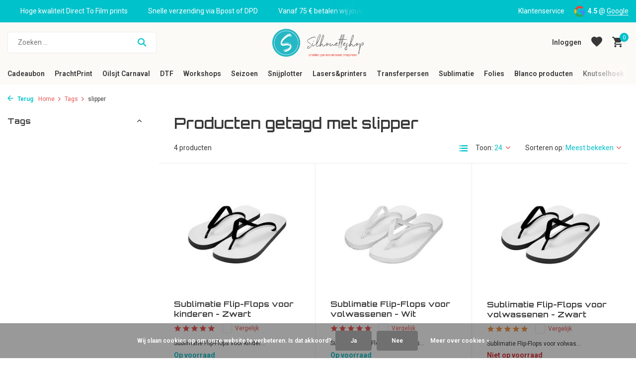

--- FILE ---
content_type: text/html;charset=utf-8
request_url: https://www.silhouetteshop.be/tags/slipper/
body_size: 22737
content:
<!DOCTYPE html>
<html lang="nl">
  <head>
                                                                                                                          
<script type="text/javascript">
   window.dataLayer = window.dataLayer || [];
   dataLayer.push({
                            
      ecomm_pagetype: "category",
      ecomm_category: "Producten getagd met slipper",
      ecomm_prodid: "135693646,135693520,135692985,135693703",
             ecomm_totalvalue: "41.8"
                                    
             
      });
      
</script>

    <meta charset="utf-8"/>
<!-- [START] 'blocks/head.rain' -->
<!--

  (c) 2008-2026 Lightspeed Netherlands B.V.
  http://www.lightspeedhq.com
  Generated: 22-01-2026 @ 20:25:15

-->
<link rel="canonical" href="https://www.silhouetteshop.be/tags/slipper/"/>
<link rel="alternate" href="https://www.silhouetteshop.be/index.rss" type="application/rss+xml" title="Nieuwe producten"/>
<link href="https://cdn.webshopapp.com/assets/cookielaw.css?2025-02-20" rel="stylesheet" type="text/css"/>
<meta name="robots" content="noodp,noydir"/>
<meta name="google-site-verification" content="8Fc5ldSEXQ046Bwwv8v4BKQ1vqr0sQkqmb5Y9m3Ts6w"/>
<meta property="og:url" content="https://www.silhouetteshop.be/tags/slipper/?source=facebook"/>
<meta property="og:site_name" content="Silhouetteshop"/>
<meta property="og:title" content="slipper"/>
<meta property="og:description" content="Ontdek Silhouetteshop: jouw winkel voor machines, materialen, accessoires &amp; ideeën. Voor iedereen die graag ontwerpt, snijdt &amp; zelf maakt."/>
<script src="https://app.dmws.plus/shop-assets/56537/dmws-plus-loader.js?id=9bd0896fb48d4a5ac406e5cbc195b4cf"></script>
<!--[if lt IE 9]>
<script src="https://cdn.webshopapp.com/assets/html5shiv.js?2025-02-20"></script>
<![endif]-->
<!-- [END] 'blocks/head.rain' -->
    <title>slipper - Silhouetteshop</title>
    <meta name="description" content="Ontdek Silhouetteshop: jouw winkel voor machines, materialen, accessoires &amp; ideeën. Voor iedereen die graag ontwerpt, snijdt &amp; zelf maakt." />
    <meta name="keywords" content="slipper, Silhouetteshop, gepersonaliseerd drukwerk, snijplotter, sublimatieprinter, Silhouette Cameo, Siser, Sawgrass, hobbywinkel, workshops, DIY, Erpe-Mere, creatieve hobby, personalisatie, folies, blanco producten, textielbedrukking, Silhouettesho" />
    <meta http-equiv="X-UA-Compatible" content="IE=edge">
    <meta name="viewport" content="width=device-width, initial-scale=1.0, maximum-scale=5.0, user-scalable=no">
    <meta name="apple-mobile-web-app-capable" content="yes">
    <meta name="apple-mobile-web-app-status-bar-style" content="black">

    <link rel="shortcut icon" href="https://cdn.webshopapp.com/shops/56537/themes/184649/v/2629620/assets/favicon.ico?20250515121006" type="image/x-icon" />
    <link rel="preconnect" href="https://fonts.gstatic.com" />
    <link rel="dns-prefetch" href="https://fonts.gstatic.com">
    <link rel="preconnect" href="https://fonts.googleapis.com">
		<link rel="dns-prefetch" href="https://fonts.googleapis.com">
		<link rel="preconnect" href="https://ajax.googleapis.com">
		<link rel="dns-prefetch" href="https://ajax.googleapis.com">
		<link rel="preconnect" href="https://cdn.webshopapp.com/">
		<link rel="dns-prefetch" href="https://cdn.webshopapp.com/">
    
                        <link rel="preload" href="https://fonts.googleapis.com/css2?family=Roboto:wght@300;400;600&family=Orbitron:wght@600&display=swap" as="style" />
    <link rel="preload" href="https://cdn.webshopapp.com/shops/56537/themes/184649/assets/bootstrap-min.css?20260109164940" as="style" />
    <link rel="preload" href="https://cdn.webshopapp.com/shops/56537/themes/184649/assets/owl-carousel-min.css?20260109164940" as="style" />
    <link rel="preload" href="https://cdn.jsdelivr.net/npm/@fancyapps/ui/dist/fancybox.css" as="style" />
    <link rel="preload" href="https://cdn.webshopapp.com/assets/gui-2-0.css?2025-02-20" as="style" />
    <link rel="preload" href="https://cdn.webshopapp.com/assets/gui-responsive-2-0.css?2025-02-20" as="style" />
         	<link rel="preload" href="https://cdn.webshopapp.com/shops/56537/themes/184649/assets/icomoon-bold.ttf?20260109164940" as="font" crossorigin>
        <link rel="preload" href="https://cdn.webshopapp.com/shops/56537/themes/184649/assets/style.css?20260109164940" as="style" />
    <link rel="preload" href="https://cdn.webshopapp.com/shops/56537/themes/184649/assets/custom.css?20260109164940" as="style" />
    
    <script src="https://cdn.webshopapp.com/assets/jquery-1-9-1.js?2025-02-20"></script>
            <link rel="preload" href="https://cdn.webshopapp.com/shops/56537/themes/184649/assets/bootstrap-min.js?20260109164940" as="script">
    <link rel="preload" href="https://cdn.webshopapp.com/assets/gui.js?2025-02-20" as="script">
    <link rel="preload" href="https://cdn.webshopapp.com/assets/gui-responsive-2-0.js?2025-02-20" as="script">
    <link rel="preload" href="https://cdn.webshopapp.com/shops/56537/themes/184649/assets/scripts.js?20260109164940" as="script">
    <link rel="preload" href="https://cdn.webshopapp.com/shops/56537/themes/184649/assets/global.js?20260109164940" as="script">
    
    <meta property="og:title" content="slipper">
<meta property="og:type" content="website"> 
<meta property="og:site_name" content="Silhouetteshop">
<meta property="og:url" content="https://www.silhouetteshop.be/">
<meta property="og:image" content="https://cdn.webshopapp.com/shops/56537/themes/184649/assets/share-image.jpg?20260109164940">
<meta name="twitter:title" content="slipper">
<meta name="twitter:description" content="Ontdek Silhouetteshop: jouw winkel voor machines, materialen, accessoires &amp; ideeën. Voor iedereen die graag ontwerpt, snijdt &amp; zelf maakt.">
<meta name="twitter:site" content="Silhouetteshop">
<meta name="twitter:card" content="https://cdn.webshopapp.com/shops/56537/themes/184649/v/2629792/assets/logo.png?20250515121006">
<meta name="twitter:image" content="https://cdn.webshopapp.com/shops/56537/themes/184649/assets/share-image.jpg?20260109164940">
<script type="application/ld+json">
  [
        {
      "@context": "https://schema.org/",
      "@type": "BreadcrumbList",
      "itemListElement":
      [
        {
          "@type": "ListItem",
          "position": 1,
          "item": {
            "@id": "https://www.silhouetteshop.be/",
            "name": "Home"
          }
        },
                {
          "@type": "ListItem",
          "position": 2,
          "item":	{
            "@id": "https://www.silhouetteshop.be/tags/",
            "name": "Tags"
          }
        },                {
          "@type": "ListItem",
          "position": 3,
          "item":	{
            "@id": "https://www.silhouetteshop.be/tags/slipper/",
            "name": "slipper"
          }
        }              ]
    },
            {
      "@context": "https://schema.org/",
      "@type": "Organization",
      "url": "https://www.silhouetteshop.be/",
      "name": "Silhouetteshop",
      "legalName": "Silhouetteshop",
      "description": "Ontdek Silhouetteshop: jouw winkel voor machines, materialen, accessoires &amp; ideeën. Voor iedereen die graag ontwerpt, snijdt &amp; zelf maakt.",
      "logo": "https://cdn.webshopapp.com/shops/56537/themes/184649/v/2629792/assets/logo.png?20250515121006",
      "image": "https://cdn.webshopapp.com/shops/56537/themes/184649/assets/share-image.jpg?20260109164940",
      "contactPoint": {
        "@type": "ContactPoint",
        "contactType": "Customer service",
        "telephone": ""
      },
      "address": {
        "@type": "PostalAddress",
        "streetAddress": "",
        "addressLocality": "",
        "postalCode": "",
        "addressCountry": "NL"
      }
          },
    { 
      "@context": "https://schema.org/", 
      "@type": "WebSite", 
      "url": "https://www.silhouetteshop.be/", 
      "name": "Silhouetteshop",
      "description": "Ontdek Silhouetteshop: jouw winkel voor machines, materialen, accessoires &amp; ideeën. Voor iedereen die graag ontwerpt, snijdt &amp; zelf maakt.",
      "author": [
        {
          "@type": "Organization",
          "url": "https://www.dmws.nl/",
          "name": "DMWS BV",
          "address": {
            "@type": "PostalAddress",
            "streetAddress": "Wilhelmina plein 25",
            "addressLocality": "Eindhoven",
            "addressRegion": "NB",
            "postalCode": "5611 HG",
            "addressCountry": "NL"
          }
        }
      ]
    }      ]
</script>    
    <link rel="stylesheet" href="https://fonts.googleapis.com/css2?family=Roboto:wght@300;400;600&family=Orbitron:wght@600&display=swap" type="text/css">
    <link rel="stylesheet" href="https://cdn.webshopapp.com/shops/56537/themes/184649/assets/bootstrap-min.css?20260109164940" type="text/css">
    <link rel="stylesheet" href="https://cdn.webshopapp.com/shops/56537/themes/184649/assets/owl-carousel-min.css?20260109164940" type="text/css">
    <link rel="stylesheet" href="https://cdn.jsdelivr.net/npm/@fancyapps/ui/dist/fancybox.css" type="text/css">
    <link rel="stylesheet" href="https://cdn.webshopapp.com/assets/gui-2-0.css?2025-02-20" type="text/css">
    <link rel="stylesheet" href="https://cdn.webshopapp.com/assets/gui-responsive-2-0.css?2025-02-20" type="text/css">
    <link rel="stylesheet" href="https://cdn.webshopapp.com/shops/56537/themes/184649/assets/style.css?20260109164940" type="text/css">
    <link rel="stylesheet" href="https://cdn.webshopapp.com/shops/56537/themes/184649/assets/custom.css?20260109164940" type="text/css">
  </head>
  <body>
    <aside id="cart" class="sidebar d-flex cart palette-bg-white"><div class="heading d-none d-sm-block"><i class="icon-x close"></i><h3>Mijn winkelwagen</h3></div><div class="heading d-sm-none palette-bg-accent-light mobile"><i class="icon-x close"></i><h3>Mijn winkelwagen</h3></div><div class="filledCart d-none"><ul class="list-cart list-inline mb-0 scrollbar"></ul><div class="totals-wrap"><p data-cart="total">Totaal (<span class="length">0</span>) producten<span class="amount">€0,00</span></p><p data-cart="shipping" class="shipping d-none">Verzendkosten<span class="positive"><b>Gratis</b></span></p><p class="free-shipping">Shop nog voor <b class="amount">€75,00</b> en je bestelling wordt <b class="positive">Gratis</b> verzonden!</p><p class="total" data-cart="grand-total"><b>Totaalbedrag</b><span class="grey">Incl. btw</span><span><b>€0,00</b></span></p></div><div class="continue d-flex align-items-center"><a href="https://www.silhouetteshop.be/cart/" class="button solid cta">Ja, ik wil dit bestellen</a></div></div><p class="emptyCart align-items-center">U heeft geen artikelen in uw winkelwagen...</p><div class="bottom d-none d-sm-block"><div class="payments d-flex justify-content-center flex-wrap dmws-payments"><div class="d-flex align-items-center justify-content-center"><img class="lazy" src="https://cdn.webshopapp.com/shops/56537/themes/184649/assets/lazy-preload.jpg?20260109164940" data-src="https://cdn.webshopapp.com/assets/icon-payment-mistercash.png?2025-02-20" alt="Bancontact" height="16" width="37" /></div><div class="d-flex align-items-center justify-content-center"><img class="lazy" src="https://cdn.webshopapp.com/shops/56537/themes/184649/assets/lazy-preload.jpg?20260109164940" data-src="https://cdn.webshopapp.com/assets/icon-payment-maestro.png?2025-02-20" alt="Maestro" height="16" width="37" /></div><div class="d-flex align-items-center justify-content-center"><img class="lazy" src="https://cdn.webshopapp.com/shops/56537/themes/184649/assets/lazy-preload.jpg?20260109164940" data-src="https://cdn.webshopapp.com/assets/icon-payment-banktransfer.png?2025-02-20" alt="Bank transfer" height="16" width="37" /></div><div class="d-flex align-items-center justify-content-center"><img class="lazy" src="https://cdn.webshopapp.com/shops/56537/themes/184649/assets/lazy-preload.jpg?20260109164940" data-src="https://cdn.webshopapp.com/assets/icon-payment-ideal.png?2025-02-20" alt="iDEAL" height="16" width="37" /></div><div class="d-flex align-items-center justify-content-center"><img class="lazy" src="https://cdn.webshopapp.com/shops/56537/themes/184649/assets/lazy-preload.jpg?20260109164940" data-src="https://cdn.webshopapp.com/assets/icon-payment-mastercard.png?2025-02-20" alt="MasterCard" height="16" width="37" /></div><div class="d-flex align-items-center justify-content-center"><img class="lazy" src="https://cdn.webshopapp.com/shops/56537/themes/184649/assets/lazy-preload.jpg?20260109164940" data-src="https://cdn.webshopapp.com/assets/icon-payment-paypal.png?2025-02-20" alt="PayPal" height="16" width="37" /></div></div></div></aside><header id="variant-5" class="d-none d-md-block sticky"><div class="topbar palette-bg-accent-light"><div class="container"><div class="row align-items-center justify-content-between"><div class="col-6 col-xl-7"><div class="usp" data-total="3"><div class="list"><div class="item"><i class="icon-check"></i> Snelle verzending via Bpost of DPD</div><div class="item"><i class="icon-check"></i> Vanaf 75 € betalen wij jouw verzending (binnen België)</div><div class="item"><i class="icon-check"></i> Hoge kwaliteit Direct To Film prints</div></div></div></div><div class="col-6 col-xl-5 d-flex align-items-center justify-content-end"><div><a href="https://www.silhouetteshop.be/service/">Klantenservice</a></div><div class="review-widget"><img class="lazy" src="https://cdn.webshopapp.com/shops/56537/themes/184649/assets/lazy-preload.jpg?20260109164940" data-src="https://cdn.webshopapp.com/shops/56537/themes/184649/assets/review-widget.png?20260101005716" alt="Review Logo" height="22" width="22" /><b>4.5</b><span class="d-none d-lg-inline"> @ <a href="https://g.page/r/CSDScuRa8nwZEAE/review" target="_blank">Google</a></span></div></div></div></div></div><div class="sticky"><div class="overlay palette-bg-light"></div><div class="mainbar palette-bg-light"><div class="container"><div class="row align-items-center justify-content-between"><div class="col-5"><form action="https://www.silhouetteshop.be/search/" method="get" role="search" class="formSearch search-form default"><input type="text" name="q" autocomplete="off" value="" aria-label="Zoeken" placeholder="Zoeken ..." /><i class="icon-x"></i><button type="submit" class="search-btn" title="Zoeken"><i class="icon-search"></i></button><div class="search-results palette-bg-white"><div class="heading">Zoekresultaten voor '<span></span>'</div><ul class="list-inline list-results"></ul><ul class="list-inline list-products"></ul><a href="#" class="all">Bekijk alle resultaten</a></div></form></div><div class="col-2 d-flex justify-content-center"><a href="https://www.silhouetteshop.be/" title="Silhouetteshop – Alles voor creatief snijden &amp; ontwerpen" class="logo nf"><img src="https://cdn.webshopapp.com/shops/56537/themes/184649/v/2629792/assets/logo.png?20250515121006" alt="Silhouetteshop – Alles voor creatief snijden &amp; ontwerpen" width="300" height="500" /></a></div><div class="col-5 d-flex align-items-center justify-content-end"><a href="#" class="link"></a><div class="wrap-cart d-flex align-items-center"><div class="drop-down with-overlay account login"><div class="current"><a href="https://www.silhouetteshop.be/account/login/" aria-label="Mijn account" class="nf"><span class="d-lg-none"><i class="icon-account"></i></span><span class="d-none d-lg-block">Inloggen</span></a></div><div class="drop shadow d-none d-md-block"><ul class="list-inline mb-0"><li><i class="icon-check"></i> Eenvoudig en Snel Bestellen</li><li><i class="icon-check"></i> Blijf Op De Hoogte</li><li><i class="icon-check"></i> Persoonlijke Ondersteuning</li></ul><div class="d-flex align-items-center justify-content-between"><a href="https://www.silhouetteshop.be/account/login/" class="button">Inloggen</a><span>Nieuw? <a href="https://www.silhouetteshop.be/account/register/">Account aanmaken</a></span></div></div></div><div class="drop-down with-overlay account wishlist"><div class="current"><a href="https://www.silhouetteshop.be/account/login/" aria-label="Verlanglijst" class="nf"><span class="fs0">Verlanglijst</span><i class="icon-wishlist"></i></a></div><div class="drop shadow d-none d-md-block"><h4>Geen producten op verlanglijst...</h4><p>Log in en voeg producten toe door op het <i class="icon-wishlist"></i> icoon te klikken.</p><div class="d-flex align-items-center justify-content-between"><a href="https://www.silhouetteshop.be/account/login/" class="button">Inloggen</a><span>Nieuw? <a href="https://www.silhouetteshop.be/account/register/">Account aanmaken</a></span></div></div></div><a href="https://www.silhouetteshop.be/cart/" class="pos-r cart nf"><i class="icon-cart"></i><span class="count">0</span></a></div></div></div></div></div><div class="menubar palette-bg-light"><div class="container"><div class="row"><div class="col-12"><div class="menu d-none d-md-flex align-items-center w-100 justify-content-center default default mega "><ul class="list-inline mb-0"><li class="list-inline-item has-sub"><a href="https://www.silhouetteshop.be/cadeaubon/">Cadeaubon</a><ul class="sub palette-bg-light"><li class=""><a href="https://www.silhouetteshop.be/cadeaubon/digitale-cadeaubon/">Digitale Cadeaubon  </a></li><li class=""><a href="https://www.silhouetteshop.be/cadeaubon/cadeaubon-op-papier/">Cadeaubon op papier</a></li></ul></li><li class="list-inline-item has-sub"><a href="https://www.silhouetteshop.be/prachtprint/">PrachtPrint</a><ul class="sub palette-bg-light"><li class="has-children"><a href="https://www.silhouetteshop.be/prachtprint/ecosolvent-prints/">Ecosolvent prints</a><ul class="subsub palette-bg-light"><li><a href="https://www.silhouetteshop.be/prachtprint/ecosolvent-prints/ecosolvent-prints/">EcoSolvent Prints</a></li><li><a href="https://www.silhouetteshop.be/prachtprint/ecosolvent-prints/ecosolvent-prijsaanvraag/">EcoSolvent Prijsaanvraag</a></li></ul></li><li class=""><a href="https://www.silhouetteshop.be/prachtprint/sublimatie-transfers/">Sublimatie-transfers</a></li><li class=""><a href="https://www.silhouetteshop.be/prachtprint/textielbedrukkingen/">Textielbedrukkingen</a></li><li class=""><a href="https://www.silhouetteshop.be/prachtprint/geprinte-media/">Geprinte Media</a></li><li class=""><a href="https://www.silhouetteshop.be/prachtprint/dart-stage/">Dart Stage</a></li><li class=""><a href="https://www.silhouetteshop.be/prachtprint/hekwerkbanners/">Hekwerkbanners</a></li></ul></li><li class="list-inline-item"><a href="https://www.silhouetteshop.be/oilsjt-carnaval/">Oilsjt Carnaval</a></li><li class="list-inline-item has-sub"><a href="https://www.silhouetteshop.be/dtf/">DTF</a><ul class="sub palette-bg-light"><li class="has-children"><a href="https://www.silhouetteshop.be/dtf/dtf-transfers/">DTF-Transfers</a><ul class="subsub palette-bg-light"><li><a href="https://www.silhouetteshop.be/dtf/dtf-transfers/alle-uitleg-over-dtf-en-de-verschillende-opties/">Alle uitleg over DTF en de verschillende opties</a></li><li><a href="https://www.silhouetteshop.be/dtf/dtf-transfers/dtf-kant-klaar/">DTF &quot;Kant &amp; Klaar&quot; </a></li><li><a href="https://www.silhouetteshop.be/dtf/dtf-transfers/dtf-met-design/">DTF &quot;Met Design&quot;</a></li></ul></li><li class="has-children"><a href="https://www.silhouetteshop.be/dtf/prints-klaar-voor-gebruik/">Prints klaar voor gebruik</a><ul class="subsub palette-bg-light"><li><a href="https://www.silhouetteshop.be/dtf/prints-klaar-voor-gebruik/6-7-six-seven/">6-7 (six-seven)</a></li><li><a href="https://www.silhouetteshop.be/dtf/prints-klaar-voor-gebruik/valentijn/">Valentijn</a></li><li><a href="https://www.silhouetteshop.be/dtf/prints-klaar-voor-gebruik/front-sleeve/">Front &amp; Sleeve</a></li><li><a href="https://www.silhouetteshop.be/dtf/prints-klaar-voor-gebruik/labubu/">LABUBU</a></li><li><a href="https://www.silhouetteshop.be/dtf/prints-klaar-voor-gebruik/vrijgezellenfeest/">Vrijgezellenfeest</a></li><li><a href="https://www.silhouetteshop.be/dtf/prints-klaar-voor-gebruik/voetbal/">Voetbal</a></li><li><a href="https://www.silhouetteshop.be/dtf/prints-klaar-voor-gebruik/mama-papa-en-mini/">Mama/papa en mini</a></li><li><a href="https://www.silhouetteshop.be/dtf/prints-klaar-voor-gebruik/eid-mubarak/">Eid Mubarak </a></li></ul></li></ul></li><li class="list-inline-item has-sub"><a href="https://www.silhouetteshop.be/workshops/">Workshops</a><ul class="sub palette-bg-light"><li class=""><a href="https://www.silhouetteshop.be/workshops/workshops-sublimatie-en-sawgrass/">Workshops Sublimatie en Sawgrass</a></li><li class=""><a href="https://www.silhouetteshop.be/workshops/workshops-silhouette/">Workshops Silhouette  </a></li></ul></li><li class="list-inline-item has-sub"><a href="https://www.silhouetteshop.be/seizoen/">Seizoen </a><ul class="sub palette-bg-light"><li class="has-children"><a href="https://www.silhouetteshop.be/seizoen/kerst-en-nieuwjaar/">Kerst en Nieuwjaar</a><ul class="subsub palette-bg-light"><li><a href="https://www.silhouetteshop.be/seizoen/kerst-en-nieuwjaar/cadeau-klaar-om-te-geven-tof-om-te-personaliseren/">Cadeau, klaar om te geven - tof om te personaliseren</a></li><li><a href="https://www.silhouetteshop.be/seizoen/kerst-en-nieuwjaar/creatieve-kerst/">Creatieve Kerst</a></li><li><a href="https://www.silhouetteshop.be/seizoen/kerst-en-nieuwjaar/kerstdecoratie/">Kerstdecoratie</a></li></ul></li></ul></li><li class="list-inline-item has-sub"><a href="https://www.silhouetteshop.be/snijplotter/">Snijplotter</a><ul class="sub palette-bg-light"><li class=""><a href="https://www.silhouetteshop.be/snijplotter/silhouette-summit-2025/">Silhouette Summit 2025</a></li><li class="has-children"><a href="https://www.silhouetteshop.be/snijplotter/silhouette/">Silhouette </a><ul class="subsub palette-bg-light"><li><a href="https://www.silhouetteshop.be/snijplotter/silhouette/machines/">Machines</a></li><li><a href="https://www.silhouetteshop.be/snijplotter/silhouette/software-upgrades-en-downloadcodes/">Software-upgrades en downloadcodes </a></li><li><a href="https://www.silhouetteshop.be/snijplotter/silhouette/messen-matten/">Messen &amp; matten</a></li><li><a href="https://www.silhouetteshop.be/snijplotter/silhouette/tools-en-accessoires/">Tools en Accessoires</a></li><li><a href="https://www.silhouetteshop.be/snijplotter/silhouette/materialen/">Materialen</a></li></ul></li><li class="has-children"><a href="https://www.silhouetteshop.be/snijplotter/cricut/">Cricut</a><ul class="subsub palette-bg-light"><li><a href="https://www.silhouetteshop.be/snijplotter/cricut/cricut-machines/">Cricut Machines</a></li><li><a href="https://www.silhouetteshop.be/snijplotter/cricut/cricut-easypress-en-mug-press/">Cricut EasyPress en Mug Press</a></li><li><a href="https://www.silhouetteshop.be/snijplotter/cricut/snijmatten/">Snijmatten</a></li><li><a href="https://www.silhouetteshop.be/snijplotter/cricut/mesjes/">Mesjes</a></li><li><a href="https://www.silhouetteshop.be/snijplotter/cricut/cricut-accessoires/">Cricut  Accessoires</a></li><li><a href="https://www.silhouetteshop.be/snijplotter/cricut/materialen/">Materialen</a></li><li><a href="https://www.silhouetteshop.be/snijplotter/cricut/infusible-ink/">Infusible Ink</a></li></ul></li><li class="has-children"><a href="https://www.silhouetteshop.be/snijplotter/siser/">Siser</a><ul class="subsub palette-bg-light"><li><a href="https://www.silhouetteshop.be/snijplotter/siser/mesjes-en-matten/">Mesjes en matten</a></li><li><a href="https://www.silhouetteshop.be/snijplotter/siser/siser-tools/">Siser tools</a></li></ul></li></ul></li><li class="list-inline-item has-sub"><a href="https://www.silhouetteshop.be/lasers-printers/">Lasers&amp;printers</a><ul class="sub palette-bg-light"><li class=""><a href="https://www.silhouetteshop.be/lasers-printers/welke-laser-kiezen/">Welke laser kiezen?</a></li><li class=""><a href="https://www.silhouetteshop.be/lasers-printers/diode-lasers/">Diode-lasers</a></li><li class=""><a href="https://www.silhouetteshop.be/lasers-printers/co2-lasers/">CO₂-lasers</a></li><li class=""><a href="https://www.silhouetteshop.be/lasers-printers/fiber-lasers-ir/">Fiber-lasers (IR)</a></li><li class=""><a href="https://www.silhouetteshop.be/lasers-printers/uv-lasers/">UV-lasers</a></li><li class=""><a href="https://www.silhouetteshop.be/lasers-printers/apparel-dtf-printer/">Apparel DTF Printer</a></li><li class="has-children"><a href="https://www.silhouetteshop.be/lasers-printers/toestellen/">Toestellen</a><ul class="subsub palette-bg-light"><li><a href="https://www.silhouetteshop.be/lasers-printers/toestellen/d1-series/">D1 series</a></li><li><a href="https://www.silhouetteshop.be/lasers-printers/toestellen/m1-ultra/">M1 ULTRA</a></li><li><a href="https://www.silhouetteshop.be/lasers-printers/toestellen/f-series-f1-f1-ultra-en-f2/">F Series (F1, F1 Ultra en F2)</a></li><li><a href="https://www.silhouetteshop.be/lasers-printers/toestellen/s-series/">S Series</a></li><li><a href="https://www.silhouetteshop.be/lasers-printers/toestellen/p-series/">P Series</a></li></ul></li><li class=""><a href="https://www.silhouetteshop.be/lasers-printers/onderdelen-en-accessoires/">Onderdelen en accessoires</a></li><li class="has-children"><a href="https://www.silhouetteshop.be/lasers-printers/materialen-en-te-graveren-laseren-artikelen/">Materialen en te graveren/laseren artikelen</a><ul class="subsub palette-bg-light"><li><a href="https://www.silhouetteshop.be/lasers-printers/materialen-en-te-graveren-laseren-artikelen/hout-fineer/">Hout &amp; Fineer</a></li><li><a href="https://www.silhouetteshop.be/lasers-printers/materialen-en-te-graveren-laseren-artikelen/acryl-plexiglas/">Acryl &amp; Plexiglas</a></li><li><a href="https://www.silhouetteshop.be/lasers-printers/materialen-en-te-graveren-laseren-artikelen/leisteen-steen/">Leisteen &amp; Steen</a></li><li><a href="https://www.silhouetteshop.be/lasers-printers/materialen-en-te-graveren-laseren-artikelen/kurk-leer-vilt/">Kurk, Leer &amp; Vilt</a></li><li><a href="https://www.silhouetteshop.be/lasers-printers/materialen-en-te-graveren-laseren-artikelen/metaal-gecoat-geanodiseerd-juwelen/">Metaal (Gecoat, Geanodiseerd &amp; Juwelen)</a></li></ul></li></ul></li><li class="list-inline-item has-sub"><a href="https://www.silhouetteshop.be/transferpersen/">Transferpersen</a><ul class="sub palette-bg-light"><li class=""><a href="https://www.silhouetteshop.be/transferpersen/loklik-transferspersen/">LOKLiK Transferspersen</a></li><li class=""><a href="https://www.silhouetteshop.be/transferpersen/calortrans-transferpersen/">Calortrans Transferpersen</a></li><li class=""><a href="https://www.silhouetteshop.be/transferpersen/secabo-transferpersen/">Secabo Transferpersen</a></li><li class=""><a href="https://www.silhouetteshop.be/transferpersen/toebehoren-transferpersen/">Toebehoren Transferpersen</a></li><li class=""><a href="https://www.silhouetteshop.be/transferpersen/transferpersen-te-huur/">Transferpersen te huur</a></li></ul></li><li class="list-inline-item has-sub"><a href="https://www.silhouetteshop.be/sublimatie/">Sublimatie</a><ul class="sub palette-bg-light"><li class=""><a href="https://www.silhouetteshop.be/sublimatie/nieuw-sawgrass-versiflex/">NIEUW ! Sawgrass Versiflex</a></li><li class=""><a href="https://www.silhouetteshop.be/sublimatie/wat-is-sublimeren-precies/">Wat is Sublimeren precies?</a></li><li class=""><a href="https://www.silhouetteshop.be/sublimatie/sublimatieprint/">Sublimatieprint</a></li><li class="has-children"><a href="https://www.silhouetteshop.be/sublimatie/sublimatieprinters/">Sublimatieprinters</a><ul class="subsub palette-bg-light"><li><a href="https://www.silhouetteshop.be/sublimatie/sublimatieprinters/printers/">Printers</a></li><li><a href="https://www.silhouetteshop.be/sublimatie/sublimatieprinters/accessoires-en-onderdelen/">Accessoires en onderdelen</a></li></ul></li><li class="has-children"><a href="https://www.silhouetteshop.be/sublimatie/inkt-papier-stiften-en-accessoires/">Inkt, Papier, Stiften en Accessoires</a><ul class="subsub palette-bg-light"><li><a href="https://www.silhouetteshop.be/sublimatie/inkt-papier-stiften-en-accessoires/sublimatie-inkt/">Sublimatie Inkt</a></li><li><a href="https://www.silhouetteshop.be/sublimatie/inkt-papier-stiften-en-accessoires/sublimatie-papier-flex-en-accessoires/">Sublimatie papier, flex en accessoires.</a></li><li><a href="https://www.silhouetteshop.be/sublimatie/inkt-papier-stiften-en-accessoires/sublimatiestiften/">Sublimatiestiften</a></li><li><a href="https://www.silhouetteshop.be/sublimatie/inkt-papier-stiften-en-accessoires/cricut-infusible-ink/">Cricut Infusible Ink</a></li></ul></li><li class="has-children"><a href="https://www.silhouetteshop.be/sublimatie/sublimatie-artikelen/">Sublimatie Artikelen</a><ul class="subsub palette-bg-light"><li><a href="https://www.silhouetteshop.be/sublimatie/sublimatie-artikelen/koffiemokken-en-glaswerk/">Koffiemokken en glaswerk</a></li><li><a href="https://www.silhouetteshop.be/sublimatie/sublimatie-artikelen/drinkwaren/">Drinkwaren</a></li><li><a href="https://www.silhouetteshop.be/sublimatie/sublimatie-artikelen/textiel/">Textiel</a></li><li><a href="https://www.silhouetteshop.be/sublimatie/sublimatie-artikelen/woondecoratie/">Woondecoratie</a></li><li><a href="https://www.silhouetteshop.be/sublimatie/sublimatie-artikelen/onderzetters-en-dienbladen/">Onderzetters en dienbladen</a></li><li><a href="https://www.silhouetteshop.be/sublimatie/sublimatie-artikelen/sleutelhangers-en-tashangers/">Sleutelhangers  en tashangers</a></li><li><a href="https://www.silhouetteshop.be/sublimatie/sublimatie-artikelen/kantoor-en-studie/">Kantoor en Studie</a></li><li><a href="https://www.silhouetteshop.be/sublimatie/sublimatie-artikelen/speelgoed-spelletjes-en-pluche/">Speelgoed, spelletjes en pluche</a></li><li><a href="https://www.silhouetteshop.be/sublimatie/sublimatie-artikelen/huisdierplaatjes-en-dierenaccessoires/">Huisdierplaatjes en dierenaccessoires</a></li></ul></li><li class=""><a href="https://www.silhouetteshop.be/sublimatie/transferpersen/">Transferpersen</a></li></ul></li><li class="list-inline-item has-sub"><a href="https://www.silhouetteshop.be/folies/">Folies</a><ul class="sub palette-bg-light"><li class="has-children"><a href="https://www.silhouetteshop.be/folies/flexfolie-iron-on/">Flexfolie (Iron-on)</a><ul class="subsub palette-bg-light"><li><a href="https://www.silhouetteshop.be/folies/flexfolie-iron-on/flexfolie-voordeelpakketten/">Flexfolie voordeelpakketten</a></li><li><a href="https://www.silhouetteshop.be/folies/flexfolie-iron-on/siser-easyweed-ps-film-standaard-flexfolie/">Siser EasyWeed™ P.S Film  (standaard flexfolie)</a></li><li><a href="https://www.silhouetteshop.be/folies/flexfolie-iron-on/siser-easyweed-electric-ps-film/">Siser EasyWeed ™ Electric P.S. Film</a></li><li><a href="https://www.silhouetteshop.be/folies/flexfolie-iron-on/siser-easyweed-extra-ps-film-nylon/">Siser Easyweed ™ Extra P.S. Film (nylon)</a></li><li><a href="https://www.silhouetteshop.be/folies/flexfolie-iron-on/siser-easyweed-extra-ps-stretch/">Siser Easyweed ™ Extra P.S. Stretch</a></li><li><a href="https://www.silhouetteshop.be/folies/flexfolie-iron-on/siser-ecostretch/">Siser EcoStretch™</a></li><li><a href="https://www.silhouetteshop.be/folies/flexfolie-iron-on/siser-glitter/">Siser Glitter </a></li><li><a href="https://www.silhouetteshop.be/folies/flexfolie-iron-on/siser-metal/">Siser Metal</a></li><li><a href="https://www.silhouetteshop.be/folies/flexfolie-iron-on/siser-twinkle/">Siser Twinkle</a></li><li><a href="https://www.silhouetteshop.be/folies/flexfolie-iron-on/siser-sparkle/">Siser Sparkle</a></li><li><a href="https://www.silhouetteshop.be/folies/flexfolie-iron-on/siser-holographic/">Siser Holographic</a></li><li><a href="https://www.silhouetteshop.be/folies/flexfolie-iron-on/siser-ps-lumen-glow-in-the-dark/">Siser P.S. LUMEN (Glow in the dark)</a></li><li><a href="https://www.silhouetteshop.be/folies/flexfolie-iron-on/siser-thermoreflex-reflecterende-flex/">Siser Thermoreflex (Reflecterende flex)</a></li><li><a href="https://www.silhouetteshop.be/folies/flexfolie-iron-on/siser-easypatterns/">Siser  EasyPatterns ®</a></li><li><a href="https://www.silhouetteshop.be/folies/flexfolie-iron-on/siser-blackboard/">Siser Blackboard</a></li><li><a href="https://www.silhouetteshop.be/folies/flexfolie-iron-on/siser-brick-600/">Siser Brick 600</a></li><li class="more"><a href="https://www.silhouetteshop.be/folies/flexfolie-iron-on/">Toon meer</a></li></ul></li><li class="has-children"><a href="https://www.silhouetteshop.be/folies/flockfolie-iron-on/">Flockfolie (Iron-On)</a><ul class="subsub palette-bg-light"><li><a href="https://www.silhouetteshop.be/folies/flockfolie-iron-on/voordeelpakket-flockfolie/">Voordeelpakket flockfolie</a></li><li><a href="https://www.silhouetteshop.be/folies/flockfolie-iron-on/siser-stripflock-pro/">Siser Stripflock Pro</a></li><li><a href="https://www.silhouetteshop.be/folies/flockfolie-iron-on/flockfolie-met-motieven/">Flockfolie met motieven</a></li><li><a href="https://www.silhouetteshop.be/folies/flockfolie-iron-on/grote-formaten-flock-vellen-of-rollen-van-30-en-50/">Grote formaten flock  (vellen of rollen van 30 en 50 cm breed, vanaf 6.25 meter)</a></li><li><a href="https://www.silhouetteshop.be/folies/flockfolie-iron-on/toebehoren-flock/">Toebehoren flock</a></li></ul></li><li class="has-children"><a href="https://www.silhouetteshop.be/folies/vinyl-zelfklevende-stickerfolies/">Vinyl (zelfklevende stickerfolies) </a><ul class="subsub palette-bg-light"><li><a href="https://www.silhouetteshop.be/folies/vinyl-zelfklevende-stickerfolies/voordeelpakketten-vinyl/">Voordeelpakketten vinyl</a></li><li><a href="https://www.silhouetteshop.be/folies/vinyl-zelfklevende-stickerfolies/standaard-vinyl-glanzende-afwerking/">Standaard vinyl: Glanzende afwerking</a></li><li><a href="https://www.silhouetteshop.be/folies/vinyl-zelfklevende-stickerfolies/standaard-vinyl-matte-afwerking/">Standaard vinyl : Matte afwerking</a></li><li><a href="https://www.silhouetteshop.be/folies/vinyl-zelfklevende-stickerfolies/pastelkleuren-matte-afwerking/">Pastelkleuren: matte afwerking</a></li><li><a href="https://www.silhouetteshop.be/folies/vinyl-zelfklevende-stickerfolies/f-looc-vinyl-vinyl-met-flock-afwerking/">F-looc vinyl : vinyl met flock afwerking</a></li><li><a href="https://www.silhouetteshop.be/folies/vinyl-zelfklevende-stickerfolies/metallic-textured-metallic-en-chrome-mat-vinyl/">Metallic, Textured metallic en Chrome Mat Vinyl</a></li><li><a href="https://www.silhouetteshop.be/folies/vinyl-zelfklevende-stickerfolies/sun-en-ice-vinyl-verkleuren-onder-invloed-van-zon/">Sun en Ice Vinyl (verkleuren onder invloed van zon/kou)</a></li><li><a href="https://www.silhouetteshop.be/folies/vinyl-zelfklevende-stickerfolies/holografische-vinyl/">Holografische vinyl</a></li><li><a href="https://www.silhouetteshop.be/folies/vinyl-zelfklevende-stickerfolies/glitter-sparkle-en-fluo-vinyl/">Glitter, Sparkle en Fluo vinyl</a></li><li><a href="https://www.silhouetteshop.be/folies/vinyl-zelfklevende-stickerfolies/vinyl-met-motieven-regenboog-pailetten-glitter-lui/">Vinyl met motieven (regenboog, pailetten, glitter luipaard)</a></li><li><a href="https://www.silhouetteshop.be/folies/vinyl-zelfklevende-stickerfolies/decoratieve-en-functionele-vinyl/">Decoratieve en Functionele Vinyl</a></li><li><a href="https://www.silhouetteshop.be/folies/vinyl-zelfklevende-stickerfolies/translucent-transparant-glas-etch-zandstraal-vinyl/">Translucent (transparant), Glas Etch (zandstraal) vinyl, Statische vinyl.</a></li><li><a href="https://www.silhouetteshop.be/folies/vinyl-zelfklevende-stickerfolies/grote-formaten-30-cm-en-61-cm-breedte-vanaf-125-me/">Grote formaten (30 cm en 61 cm breedte vanaf 12.5 meter)</a></li><li><a href="https://www.silhouetteshop.be/folies/vinyl-zelfklevende-stickerfolies/transferfolie/">Transferfolie</a></li><li><a href="https://www.silhouetteshop.be/folies/vinyl-zelfklevende-stickerfolies/toebehoren-vinyl/">Toebehoren vinyl</a></li></ul></li><li class=""><a href="https://www.silhouetteshop.be/folies/flex-flock-en-vinylfolies-grotere-afmetingen/">Flex-, flock- en vinylfolies (grotere afmetingen)</a></li></ul></li><li class="list-inline-item has-sub"><a href="https://www.silhouetteshop.be/blanco-producten/">Blanco producten</a><ul class="sub palette-bg-light"><li class=""><a href="https://www.silhouetteshop.be/blanco-producten/textielshop/">Textielshop</a></li><li class="has-children"><a href="https://www.silhouetteshop.be/blanco-producten/textiel/">Textiel</a><ul class="subsub palette-bg-light"><li><a href="https://www.silhouetteshop.be/blanco-producten/textiel/outlet-textiel-en-accessoires/">Outlet Textiel en Accessoires</a></li><li><a href="https://www.silhouetteshop.be/blanco-producten/textiel/babys-50-98/">Baby&#039;s ( 50-98)</a></li><li><a href="https://www.silhouetteshop.be/blanco-producten/textiel/kinderen-98-164/">Kinderen (98-164)</a></li><li><a href="https://www.silhouetteshop.be/blanco-producten/textiel/volwassenen/">Volwassenen</a></li><li><a href="https://www.silhouetteshop.be/blanco-producten/textiel/accessoires-en-varia/">Accessoires en varia </a></li><li><a href="https://www.silhouetteshop.be/blanco-producten/textiel/tassen-zakken-en-mandjes/">Tassen, zakken en mandjes</a></li></ul></li><li class="has-children"><a href="https://www.silhouetteshop.be/blanco-producten/decoratie-en-cadeautjes/">Decoratie en cadeautjes</a><ul class="subsub palette-bg-light"><li><a href="https://www.silhouetteshop.be/blanco-producten/decoratie-en-cadeautjes/parfum-flesjes-diffusers-handcremes/">Parfum (flesjes, diffusers, handcrèmes)</a></li><li><a href="https://www.silhouetteshop.be/blanco-producten/decoratie-en-cadeautjes/bloempotjes-en-vaasjes/">Bloempotjes en vaasjes</a></li><li><a href="https://www.silhouetteshop.be/blanco-producten/decoratie-en-cadeautjes/decoratie/">Decoratie</a></li><li><a href="https://www.silhouetteshop.be/blanco-producten/decoratie-en-cadeautjes/kaarsen-en-kaarsenhouders/">Kaarsen en kaarsenhouders</a></li></ul></li><li class="has-children"><a href="https://www.silhouetteshop.be/blanco-producten/koffertjes/">Koffertjes</a><ul class="subsub palette-bg-light"><li><a href="https://www.silhouetteshop.be/blanco-producten/koffertjes/koffer-25-cm/">Koffer (25 cm)</a></li><li><a href="https://www.silhouetteshop.be/blanco-producten/koffertjes/grote-koffer-35-cm/">Grote koffer (35 cm)</a></li></ul></li><li class=""><a href="https://www.silhouetteshop.be/blanco-producten/sleutelhangers-lanyards-en-magneten/">Sleutelhangers, lanyards en magneten</a></li><li class="has-children"><a href="https://www.silhouetteshop.be/blanco-producten/diverse-blanco-artikelen/">Diverse blanco artikelen</a><ul class="subsub palette-bg-light"><li><a href="https://www.silhouetteshop.be/blanco-producten/diverse-blanco-artikelen/tegels/">Tegels</a></li><li><a href="https://www.silhouetteshop.be/blanco-producten/diverse-blanco-artikelen/acryl-plexi-blanco/">Acryl (plexi) blanco </a></li><li><a href="https://www.silhouetteshop.be/blanco-producten/diverse-blanco-artikelen/glazen-blanco-artikelen/">Glazen blanco artikelen</a></li><li><a href="https://www.silhouetteshop.be/blanco-producten/diverse-blanco-artikelen/houten-blanco-artikelen/">Houten blanco artikelen</a></li><li><a href="https://www.silhouetteshop.be/blanco-producten/diverse-blanco-artikelen/diverse-blanco-artikelen/">Diverse blanco artikelen</a></li></ul></li></ul></li><li class="list-inline-item has-sub"><a href="https://www.silhouetteshop.be/knutselhoek/">Knutselhoek</a><ul class="sub palette-bg-light"><li class=""><a href="https://www.silhouetteshop.be/knutselhoek/plot-at-home/">Plot at home </a></li><li class="has-children"><a href="https://www.silhouetteshop.be/knutselhoek/knutselbenodigdheden/">Knutselbenodigdheden</a><ul class="subsub palette-bg-light"><li><a href="https://www.silhouetteshop.be/knutselhoek/knutselbenodigdheden/textielstiften-en-porseleinstiften/">Textielstiften en  porseleinstiften </a></li><li><a href="https://www.silhouetteshop.be/knutselhoek/knutselbenodigdheden/chalk-art/">Chalk Art</a></li><li><a href="https://www.silhouetteshop.be/knutselhoek/knutselbenodigdheden/deco-foil/">Deco Foil</a></li><li><a href="https://www.silhouetteshop.be/knutselhoek/knutselbenodigdheden/glitter/">Glitter</a></li><li><a href="https://www.silhouetteshop.be/knutselhoek/knutselbenodigdheden/paper-quilling-en-punchen/">Paper Quilling en Punchen</a></li><li><a href="https://www.silhouetteshop.be/knutselhoek/knutselbenodigdheden/hobby-holster-en-xyron/">Hobby Holster en Xyron</a></li><li><a href="https://www.silhouetteshop.be/knutselhoek/knutselbenodigdheden/speciale-papiersoorten-decal-freezerpaper-foam/">Speciale papiersoorten (decal, freezerpaper, foam,..)</a></li><li><a href="https://www.silhouetteshop.be/knutselhoek/knutselbenodigdheden/quill-pennen-en-accessoires/">Quill pennen en accessoires </a></li><li><a href="https://www.silhouetteshop.be/knutselhoek/knutselbenodigdheden/acrylverf-verfstiften-en-penselen/">Acrylverf, verfstiften en penselen </a></li></ul></li><li class=""><a href="https://www.silhouetteshop.be/knutselhoek/glas-etsen/">Glas etsen</a></li><li class="has-children"><a href="https://www.silhouetteshop.be/knutselhoek/diy-en-knutselkits/">DIY en knutselkits</a><ul class="subsub palette-bg-light"><li><a href="https://www.silhouetteshop.be/knutselhoek/diy-en-knutselkits/diy-marky/">DIY Marky</a></li><li><a href="https://www.silhouetteshop.be/knutselhoek/diy-en-knutselkits/printmaker/">PrintMaker </a></li><li><a href="https://www.silhouetteshop.be/knutselhoek/diy-en-knutselkits/tie-dye-festival/">Tie Dye Festival</a></li></ul></li><li class=""><a href="https://www.silhouetteshop.be/knutselhoek/creatieve-sets/">Creatieve sets</a></li><li class="has-children"><a href="https://www.silhouetteshop.be/knutselhoek/specifieke-technieken/">Specifieke technieken</a><ul class="subsub palette-bg-light"><li><a href="https://www.silhouetteshop.be/knutselhoek/specifieke-technieken/button-press/">Button Press</a></li><li><a href="https://www.silhouetteshop.be/knutselhoek/specifieke-technieken/zeefdruk-all-in-one-set/">Zeefdruk all-in-one set</a></li><li><a href="https://www.silhouetteshop.be/knutselhoek/specifieke-technieken/jewelry-press-kit/">Jewelry Press Kit</a></li><li><a href="https://www.silhouetteshop.be/knutselhoek/specifieke-technieken/punch-needle/">Punch Needle</a></li><li><a href="https://www.silhouetteshop.be/knutselhoek/specifieke-technieken/borduren-haken-macrame/">Borduren - Haken - Macramé</a></li></ul></li><li class="has-children"><a href="https://www.silhouetteshop.be/knutselhoek/knutselmateriaal-voor-kinderen/">Knutselmateriaal voor kinderen</a><ul class="subsub palette-bg-light"><li><a href="https://www.silhouetteshop.be/knutselhoek/knutselmateriaal-voor-kinderen/mini-creative-kits/">Mini Creative Kits</a></li><li><a href="https://www.silhouetteshop.be/knutselhoek/knutselmateriaal-voor-kinderen/diy-kits/">DIY kits  </a></li></ul></li></ul></li><li class="list-inline-item"><a href="https://www.silhouetteshop.be/catalog/">Alle categorieën</a></li></ul></div></div></div></div></div></div><div class="spacetop"></div></header><header id="mobile-variant-3" class="d-md-none mobile-header sticky"><div class="overlay palette-bg-light"></div><div class="top shadow palette-bg-white"><div class="container"><div class="row"><div class="col-12 d-flex align-items-center justify-content-between"><div class="d-md-none mobile-menu"><i class="icon-menu"></i><div class="menu-wrapper"><div class="d-flex align-items-center justify-content-between heading palette-bg-accent-light"><span>Menu</span><i class="icon-x"></i></div><ul class="list-inline mb-0 palette-bg-white"><li><a href="https://www.silhouetteshop.be/catalog/" title="Alle categorieën" >Alle categorieën</a></li><li class="link"><a href="#"></a></li><li class="categories images"><a href="https://www.silhouetteshop.be/catalog/" data-title="categorieën">Categorieën</a><div class="back">Terug naar <span></span></div><ul><li class="has-sub img"><a href="https://www.silhouetteshop.be/cadeaubon/" class="nf" data-title="cadeaubon"><img src="https://cdn.webshopapp.com/shops/56537/files/476259676/30x40x3/image.jpg" alt="Cadeaubon" height="40" width="30" />Cadeaubon<i class="icon-chevron-down"></i></a><ul class="sub"><li class=""><a href="https://www.silhouetteshop.be/cadeaubon/digitale-cadeaubon/" data-title="digitale cadeaubon  ">Digitale Cadeaubon  </a></li><li class=""><a href="https://www.silhouetteshop.be/cadeaubon/cadeaubon-op-papier/" data-title="cadeaubon op papier">Cadeaubon op papier</a></li></ul></li><li class="has-sub img"><a href="https://www.silhouetteshop.be/prachtprint/" class="nf" data-title="prachtprint"><img src="https://cdn.webshopapp.com/shops/56537/files/476261837/30x40x3/image.jpg" alt="PrachtPrint" height="40" width="30" />PrachtPrint<i class="icon-chevron-down"></i></a><ul class="sub"><li class="has-children"><a href="https://www.silhouetteshop.be/prachtprint/ecosolvent-prints/" data-title="ecosolvent prints">Ecosolvent prints<i class="icon-chevron-down"></i></a><ul class="sub"><li><a href="https://www.silhouetteshop.be/prachtprint/ecosolvent-prints/ecosolvent-prints/" data-title="ecosolvent prints">EcoSolvent Prints</a></li><li><a href="https://www.silhouetteshop.be/prachtprint/ecosolvent-prints/ecosolvent-prijsaanvraag/" data-title="ecosolvent prijsaanvraag">EcoSolvent Prijsaanvraag</a></li></ul></li><li class=""><a href="https://www.silhouetteshop.be/prachtprint/sublimatie-transfers/" data-title="sublimatie-transfers">Sublimatie-transfers</a></li><li class=""><a href="https://www.silhouetteshop.be/prachtprint/textielbedrukkingen/" data-title="textielbedrukkingen">Textielbedrukkingen</a></li><li class=""><a href="https://www.silhouetteshop.be/prachtprint/geprinte-media/" data-title="geprinte media">Geprinte Media</a></li><li class=""><a href="https://www.silhouetteshop.be/prachtprint/dart-stage/" data-title="dart stage">Dart Stage</a></li><li class=""><a href="https://www.silhouetteshop.be/prachtprint/hekwerkbanners/" data-title="hekwerkbanners">Hekwerkbanners</a></li></ul></li><li class="img"><a href="https://www.silhouetteshop.be/oilsjt-carnaval/" class="nf" data-title="oilsjt carnaval"><img src="https://cdn.webshopapp.com/shops/56537/files/490515669/30x40x3/image.jpg" alt="Oilsjt Carnaval" height="40" width="30" />Oilsjt Carnaval</a></li><li class="has-sub img"><a href="https://www.silhouetteshop.be/dtf/" class="nf" data-title="dtf"><img src="https://cdn.webshopapp.com/shops/56537/files/476261816/30x40x3/image.jpg" alt="DTF" height="40" width="30" />DTF<i class="icon-chevron-down"></i></a><ul class="sub"><li class="has-children"><a href="https://www.silhouetteshop.be/dtf/dtf-transfers/" data-title="dtf-transfers">DTF-Transfers<i class="icon-chevron-down"></i></a><ul class="sub"><li><a href="https://www.silhouetteshop.be/dtf/dtf-transfers/alle-uitleg-over-dtf-en-de-verschillende-opties/" data-title="alle uitleg over dtf en de verschillende opties">Alle uitleg over DTF en de verschillende opties</a></li><li><a href="https://www.silhouetteshop.be/dtf/dtf-transfers/dtf-kant-klaar/" data-title="dtf &quot;kant &amp; klaar&quot; ">DTF &quot;Kant &amp; Klaar&quot; </a></li><li><a href="https://www.silhouetteshop.be/dtf/dtf-transfers/dtf-met-design/" data-title="dtf &quot;met design&quot;">DTF &quot;Met Design&quot;</a></li></ul></li><li class="has-children"><a href="https://www.silhouetteshop.be/dtf/prints-klaar-voor-gebruik/" data-title="prints klaar voor gebruik">Prints klaar voor gebruik<i class="icon-chevron-down"></i></a><ul class="sub"><li><a href="https://www.silhouetteshop.be/dtf/prints-klaar-voor-gebruik/6-7-six-seven/" data-title="6-7 (six-seven)">6-7 (six-seven)</a></li><li><a href="https://www.silhouetteshop.be/dtf/prints-klaar-voor-gebruik/valentijn/" data-title="valentijn">Valentijn</a></li><li><a href="https://www.silhouetteshop.be/dtf/prints-klaar-voor-gebruik/front-sleeve/" data-title="front &amp; sleeve">Front &amp; Sleeve</a></li><li><a href="https://www.silhouetteshop.be/dtf/prints-klaar-voor-gebruik/labubu/" data-title="labubu">LABUBU<i class="icon-chevron-down"></i></a><ul class="sub"><li><a href="https://www.silhouetteshop.be/dtf/prints-klaar-voor-gebruik/labubu/labubu-solo/" data-title="labubu solo">Labubu Solo</a></li><li><a href="https://www.silhouetteshop.be/dtf/prints-klaar-voor-gebruik/labubu/labubu-squad-helden-heldinnen/" data-title="labubu squad helden &amp; heldinnen">Labubu Squad Helden &amp; Heldinnen</a></li><li><a href="https://www.silhouetteshop.be/dtf/prints-klaar-voor-gebruik/labubu/labubu-friends/" data-title="labubu friends">Labubu Friends</a></li><li><a href="https://www.silhouetteshop.be/dtf/prints-klaar-voor-gebruik/labubu/labubu-cozy-flowers-series/" data-title="labubu cozy &amp; flowers series">Labubu Cozy &amp; Flowers Series</a></li><li><a href="https://www.silhouetteshop.be/dtf/prints-klaar-voor-gebruik/labubu/its-my-birthday/" data-title="it&#039;s my birthday">It&#039;s my Birthday</a></li></ul></li><li><a href="https://www.silhouetteshop.be/dtf/prints-klaar-voor-gebruik/vrijgezellenfeest/" data-title="vrijgezellenfeest">Vrijgezellenfeest</a></li><li><a href="https://www.silhouetteshop.be/dtf/prints-klaar-voor-gebruik/voetbal/" data-title="voetbal">Voetbal</a></li><li><a href="https://www.silhouetteshop.be/dtf/prints-klaar-voor-gebruik/mama-papa-en-mini/" data-title="mama/papa en mini">Mama/papa en mini</a></li><li><a href="https://www.silhouetteshop.be/dtf/prints-klaar-voor-gebruik/eid-mubarak/" data-title="eid mubarak ">Eid Mubarak </a></li></ul></li></ul></li><li class="has-sub img"><a href="https://www.silhouetteshop.be/workshops/" class="nf" data-title="workshops"><img src="https://cdn.webshopapp.com/shops/56537/files/476259702/30x40x3/image.jpg" alt="Workshops" height="40" width="30" />Workshops<i class="icon-chevron-down"></i></a><ul class="sub"><li class=""><a href="https://www.silhouetteshop.be/workshops/workshops-sublimatie-en-sawgrass/" data-title="workshops sublimatie en sawgrass">Workshops Sublimatie en Sawgrass</a></li><li class=""><a href="https://www.silhouetteshop.be/workshops/workshops-silhouette/" data-title="workshops silhouette  ">Workshops Silhouette  </a></li></ul></li><li class="has-sub img"><a href="https://www.silhouetteshop.be/seizoen/" class="nf" data-title="seizoen "><img src="https://cdn.webshopapp.com/shops/56537/files/476259569/30x40x3/image.jpg" alt="Seizoen " height="40" width="30" />Seizoen <i class="icon-chevron-down"></i></a><ul class="sub"><li class="has-children"><a href="https://www.silhouetteshop.be/seizoen/kerst-en-nieuwjaar/" data-title="kerst en nieuwjaar">Kerst en Nieuwjaar<i class="icon-chevron-down"></i></a><ul class="sub"><li><a href="https://www.silhouetteshop.be/seizoen/kerst-en-nieuwjaar/cadeau-klaar-om-te-geven-tof-om-te-personaliseren/" data-title="cadeau, klaar om te geven - tof om te personaliseren">Cadeau, klaar om te geven - tof om te personaliseren</a></li><li><a href="https://www.silhouetteshop.be/seizoen/kerst-en-nieuwjaar/creatieve-kerst/" data-title="creatieve kerst">Creatieve Kerst</a></li><li><a href="https://www.silhouetteshop.be/seizoen/kerst-en-nieuwjaar/kerstdecoratie/" data-title="kerstdecoratie">Kerstdecoratie</a></li></ul></li></ul></li><li class="has-sub img"><a href="https://www.silhouetteshop.be/snijplotter/" class="nf" data-title="snijplotter"><img src="https://cdn.webshopapp.com/shops/56537/files/476258914/30x40x3/image.jpg" alt="Snijplotter" height="40" width="30" />Snijplotter<i class="icon-chevron-down"></i></a><ul class="sub"><li class=""><a href="https://www.silhouetteshop.be/snijplotter/silhouette-summit-2025/" data-title="silhouette summit 2025">Silhouette Summit 2025</a></li><li class="has-children"><a href="https://www.silhouetteshop.be/snijplotter/silhouette/" data-title="silhouette ">Silhouette <i class="icon-chevron-down"></i></a><ul class="sub"><li><a href="https://www.silhouetteshop.be/snijplotter/silhouette/machines/" data-title="machines">Machines</a></li><li><a href="https://www.silhouetteshop.be/snijplotter/silhouette/software-upgrades-en-downloadcodes/" data-title="software-upgrades en downloadcodes ">Software-upgrades en downloadcodes </a></li><li><a href="https://www.silhouetteshop.be/snijplotter/silhouette/messen-matten/" data-title="messen &amp; matten">Messen &amp; matten<i class="icon-chevron-down"></i></a><ul class="sub"><li><a href="https://www.silhouetteshop.be/snijplotter/silhouette/messen-matten/silhouette-blades/" data-title="silhouette blades">Silhouette Blades</a></li><li><a href="https://www.silhouetteshop.be/snijplotter/silhouette/messen-matten/electro-mats/" data-title="electro mats">Electro Mats</a></li><li><a href="https://www.silhouetteshop.be/snijplotter/silhouette/messen-matten/cutting-mats/" data-title="cutting mats">Cutting mats</a></li><li><a href="https://www.silhouetteshop.be/snijplotter/silhouette/messen-matten/sketch-pens/" data-title="sketch pens">Sketch Pens</a></li></ul></li><li><a href="https://www.silhouetteshop.be/snijplotter/silhouette/tools-en-accessoires/" data-title="tools en accessoires">Tools en Accessoires<i class="icon-chevron-down"></i></a><ul class="sub"><li><a href="https://www.silhouetteshop.be/snijplotter/silhouette/tools-en-accessoires/tools/" data-title="tools">Tools</a></li><li><a href="https://www.silhouetteshop.be/snijplotter/silhouette/tools-en-accessoires/storage-accessories/" data-title="storage accessories">Storage accessories</a></li><li><a href="https://www.silhouetteshop.be/snijplotter/silhouette/tools-en-accessoires/parts/" data-title="parts">Parts</a></li></ul></li><li><a href="https://www.silhouetteshop.be/snijplotter/silhouette/materialen/" data-title="materialen">Materialen<i class="icon-chevron-down"></i></a><ul class="sub"><li><a href="https://www.silhouetteshop.be/snijplotter/silhouette/materialen/vinyl-en-flexfolies/" data-title="vinyl en flexfolies">Vinyl en Flexfolies</a></li><li><a href="https://www.silhouetteshop.be/snijplotter/silhouette/materialen/specialty-materials/" data-title="specialty materials">Specialty Materials</a></li><li><a href="https://www.silhouetteshop.be/snijplotter/silhouette/materialen/kits/" data-title="kits">Kits</a></li></ul></li></ul></li><li class="has-children"><a href="https://www.silhouetteshop.be/snijplotter/cricut/" data-title="cricut">Cricut<i class="icon-chevron-down"></i></a><ul class="sub"><li><a href="https://www.silhouetteshop.be/snijplotter/cricut/cricut-machines/" data-title="cricut machines">Cricut Machines</a></li><li><a href="https://www.silhouetteshop.be/snijplotter/cricut/cricut-easypress-en-mug-press/" data-title="cricut easypress en mug press">Cricut EasyPress en Mug Press</a></li><li><a href="https://www.silhouetteshop.be/snijplotter/cricut/snijmatten/" data-title="snijmatten">Snijmatten</a></li><li><a href="https://www.silhouetteshop.be/snijplotter/cricut/mesjes/" data-title="mesjes">Mesjes<i class="icon-chevron-down"></i></a><ul class="sub"><li><a href="https://www.silhouetteshop.be/snijplotter/cricut/mesjes/blades-met-quickswap-housing/" data-title="blades met (quickswap) housing">Blades met (QuickSwap) Housing</a></li><li><a href="https://www.silhouetteshop.be/snijplotter/cricut/mesjes/blades-tips/" data-title="blades (tips)">Blades (tips)</a></li></ul></li><li><a href="https://www.silhouetteshop.be/snijplotter/cricut/cricut-accessoires/" data-title="cricut  accessoires">Cricut  Accessoires<i class="icon-chevron-down"></i></a><ul class="sub"><li><a href="https://www.silhouetteshop.be/snijplotter/cricut/cricut-accessoires/tools/" data-title="tools">Tools</a></li><li><a href="https://www.silhouetteshop.be/snijplotter/cricut/cricut-accessoires/pennen/" data-title="pennen">Pennen</a></li><li><a href="https://www.silhouetteshop.be/snijplotter/cricut/cricut-accessoires/watercolor-markers-en-kaarten/" data-title="watercolor markers en kaarten">Watercolor Markers en kaarten</a></li></ul></li><li><a href="https://www.silhouetteshop.be/snijplotter/cricut/materialen/" data-title="materialen">Materialen<i class="icon-chevron-down"></i></a><ul class="sub"><li><a href="https://www.silhouetteshop.be/snijplotter/cricut/materialen/cardstock/" data-title="cardstock">Cardstock</a></li><li><a href="https://www.silhouetteshop.be/snijplotter/cricut/materialen/overig/" data-title="overig">Overig</a></li><li><a href="https://www.silhouetteshop.be/snijplotter/cricut/materialen/insert-cards-en-cut-away-cards/" data-title="insert cards en cut away cards">Insert Cards en Cut Away Cards</a></li><li><a href="https://www.silhouetteshop.be/snijplotter/cricut/materialen/smart-label-deluxe-paper-smart-sticker/" data-title="smart label - deluxe paper - smart sticker">Smart label - Deluxe Paper - Smart Sticker</a></li><li><a href="https://www.silhouetteshop.be/snijplotter/cricut/materialen/foil-transfer-sheets/" data-title="foil transfer sheets">Foil Transfer Sheets</a></li><li><a href="https://www.silhouetteshop.be/snijplotter/cricut/materialen/iron-on-en-vinyl/" data-title="iron - on en vinyl">Iron - On en Vinyl</a></li></ul></li><li><a href="https://www.silhouetteshop.be/snijplotter/cricut/infusible-ink/" data-title="infusible ink">Infusible Ink<i class="icon-chevron-down"></i></a><ul class="sub"><li><a href="https://www.silhouetteshop.be/snijplotter/cricut/infusible-ink/infusible-ink-transfer-sheets/" data-title="infusible ink transfer sheets">Infusible Ink Transfer Sheets</a></li><li><a href="https://www.silhouetteshop.be/snijplotter/cricut/infusible-ink/infusible-ink-accessoires-en-blancos/" data-title="infusible ink accessoires en blanco&#039;s">Infusible Ink Accessoires en Blanco&#039;s</a></li></ul></li></ul></li><li class="has-children"><a href="https://www.silhouetteshop.be/snijplotter/siser/" data-title="siser">Siser<i class="icon-chevron-down"></i></a><ul class="sub"><li><a href="https://www.silhouetteshop.be/snijplotter/siser/mesjes-en-matten/" data-title="mesjes en matten">Mesjes en matten</a></li><li><a href="https://www.silhouetteshop.be/snijplotter/siser/siser-tools/" data-title="siser tools">Siser tools</a></li></ul></li></ul></li><li class="has-sub img"><a href="https://www.silhouetteshop.be/lasers-printers/" class="nf" data-title="lasers&amp;printers"><img src="https://cdn.webshopapp.com/shops/56537/files/476259806/30x40x3/image.jpg" alt="Lasers&amp;printers" height="40" width="30" />Lasers&amp;printers<i class="icon-chevron-down"></i></a><ul class="sub"><li class=""><a href="https://www.silhouetteshop.be/lasers-printers/welke-laser-kiezen/" data-title="welke laser kiezen?">Welke laser kiezen?</a></li><li class=""><a href="https://www.silhouetteshop.be/lasers-printers/diode-lasers/" data-title="diode-lasers">Diode-lasers</a></li><li class=""><a href="https://www.silhouetteshop.be/lasers-printers/co2-lasers/" data-title="co₂-lasers">CO₂-lasers</a></li><li class=""><a href="https://www.silhouetteshop.be/lasers-printers/fiber-lasers-ir/" data-title="fiber-lasers (ir)">Fiber-lasers (IR)</a></li><li class=""><a href="https://www.silhouetteshop.be/lasers-printers/uv-lasers/" data-title="uv-lasers">UV-lasers</a></li><li class=""><a href="https://www.silhouetteshop.be/lasers-printers/apparel-dtf-printer/" data-title="apparel dtf printer">Apparel DTF Printer</a></li><li class="has-children"><a href="https://www.silhouetteshop.be/lasers-printers/toestellen/" data-title="toestellen">Toestellen<i class="icon-chevron-down"></i></a><ul class="sub"><li><a href="https://www.silhouetteshop.be/lasers-printers/toestellen/d1-series/" data-title="d1 series">D1 series</a></li><li><a href="https://www.silhouetteshop.be/lasers-printers/toestellen/m1-ultra/" data-title="m1 ultra">M1 ULTRA<i class="icon-chevron-down"></i></a><ul class="sub"><li><a href="https://www.silhouetteshop.be/lasers-printers/toestellen/m1-ultra/m1-ultra-10w/" data-title="m1 ultra 10w">M1 Ultra 10W</a></li><li><a href="https://www.silhouetteshop.be/lasers-printers/toestellen/m1-ultra/m1-ultra-20w/" data-title="m1 ultra 20w">M1 Ultra 20W</a></li><li><a href="https://www.silhouetteshop.be/lasers-printers/toestellen/m1-ultra/m1-ultra-toebehoren/" data-title="m1 ultra toebehoren">M1 Ultra Toebehoren</a></li></ul></li><li><a href="https://www.silhouetteshop.be/lasers-printers/toestellen/f-series-f1-f1-ultra-en-f2/" data-title="f series (f1, f1 ultra en f2)">F Series (F1, F1 Ultra en F2)<i class="icon-chevron-down"></i></a><ul class="sub"><li><a href="https://www.silhouetteshop.be/lasers-printers/toestellen/f-series-f1-f1-ultra-en-f2/f1-f1-lite/" data-title="f1 / f1 lite">F1 / F1 Lite</a></li><li><a href="https://www.silhouetteshop.be/lasers-printers/toestellen/f-series-f1-f1-ultra-en-f2/f1-ultra/" data-title="f1 ultra">F1 Ultra</a></li><li><a href="https://www.silhouetteshop.be/lasers-printers/toestellen/f-series-f1-f1-ultra-en-f2/f2/" data-title="f2">F2</a></li><li><a href="https://www.silhouetteshop.be/lasers-printers/toestellen/f-series-f1-f1-ultra-en-f2/f2-ultra/" data-title="f2 ultra">F2 Ultra</a></li><li><a href="https://www.silhouetteshop.be/lasers-printers/toestellen/f-series-f1-f1-ultra-en-f2/f-series-toebehoren/" data-title="f series toebehoren">F Series toebehoren</a></li></ul></li><li><a href="https://www.silhouetteshop.be/lasers-printers/toestellen/s-series/" data-title="s series">S Series<i class="icon-chevron-down"></i></a><ul class="sub"><li><a href="https://www.silhouetteshop.be/lasers-printers/toestellen/s-series/s1/" data-title="s1">S1</a></li><li><a href="https://www.silhouetteshop.be/lasers-printers/toestellen/s-series/s-series-toebehoren/" data-title="s series toebehoren">S Series toebehoren</a></li></ul></li><li><a href="https://www.silhouetteshop.be/lasers-printers/toestellen/p-series/" data-title="p series">P Series<i class="icon-chevron-down"></i></a><ul class="sub"><li><a href="https://www.silhouetteshop.be/lasers-printers/toestellen/p-series/p2/" data-title="p2">P2</a></li><li><a href="https://www.silhouetteshop.be/lasers-printers/toestellen/p-series/p3-80w/" data-title="p3 80w">P3 80W</a></li><li><a href="https://www.silhouetteshop.be/lasers-printers/toestellen/p-series/p-series-toebehoren/" data-title="p series toebehoren">P Series toebehoren</a></li></ul></li></ul></li><li class=""><a href="https://www.silhouetteshop.be/lasers-printers/onderdelen-en-accessoires/" data-title="onderdelen en accessoires">Onderdelen en accessoires</a></li><li class="has-children"><a href="https://www.silhouetteshop.be/lasers-printers/materialen-en-te-graveren-laseren-artikelen/" data-title="materialen en te graveren/laseren artikelen">Materialen en te graveren/laseren artikelen<i class="icon-chevron-down"></i></a><ul class="sub"><li><a href="https://www.silhouetteshop.be/lasers-printers/materialen-en-te-graveren-laseren-artikelen/hout-fineer/" data-title="hout &amp; fineer">Hout &amp; Fineer</a></li><li><a href="https://www.silhouetteshop.be/lasers-printers/materialen-en-te-graveren-laseren-artikelen/acryl-plexiglas/" data-title="acryl &amp; plexiglas">Acryl &amp; Plexiglas</a></li><li><a href="https://www.silhouetteshop.be/lasers-printers/materialen-en-te-graveren-laseren-artikelen/leisteen-steen/" data-title="leisteen &amp; steen">Leisteen &amp; Steen</a></li><li><a href="https://www.silhouetteshop.be/lasers-printers/materialen-en-te-graveren-laseren-artikelen/kurk-leer-vilt/" data-title="kurk, leer &amp; vilt">Kurk, Leer &amp; Vilt</a></li><li><a href="https://www.silhouetteshop.be/lasers-printers/materialen-en-te-graveren-laseren-artikelen/metaal-gecoat-geanodiseerd-juwelen/" data-title="metaal (gecoat, geanodiseerd &amp; juwelen)">Metaal (Gecoat, Geanodiseerd &amp; Juwelen)</a></li></ul></li></ul></li><li class="has-sub img"><a href="https://www.silhouetteshop.be/transferpersen/" class="nf" data-title="transferpersen"><img src="https://cdn.webshopapp.com/shops/56537/files/476258881/30x40x3/image.jpg" alt="Transferpersen" height="40" width="30" />Transferpersen<i class="icon-chevron-down"></i></a><ul class="sub"><li class=""><a href="https://www.silhouetteshop.be/transferpersen/loklik-transferspersen/" data-title="loklik transferspersen">LOKLiK Transferspersen</a></li><li class=""><a href="https://www.silhouetteshop.be/transferpersen/calortrans-transferpersen/" data-title="calortrans transferpersen">Calortrans Transferpersen</a></li><li class=""><a href="https://www.silhouetteshop.be/transferpersen/secabo-transferpersen/" data-title="secabo transferpersen">Secabo Transferpersen</a></li><li class=""><a href="https://www.silhouetteshop.be/transferpersen/toebehoren-transferpersen/" data-title="toebehoren transferpersen">Toebehoren Transferpersen</a></li><li class=""><a href="https://www.silhouetteshop.be/transferpersen/transferpersen-te-huur/" data-title="transferpersen te huur">Transferpersen te huur</a></li></ul></li><li class="has-sub img"><a href="https://www.silhouetteshop.be/sublimatie/" class="nf" data-title="sublimatie"><img src="https://cdn.webshopapp.com/shops/56537/files/476259164/30x40x3/image.jpg" alt="Sublimatie" height="40" width="30" />Sublimatie<i class="icon-chevron-down"></i></a><ul class="sub"><li class=""><a href="https://www.silhouetteshop.be/sublimatie/nieuw-sawgrass-versiflex/" data-title="nieuw ! sawgrass versiflex">NIEUW ! Sawgrass Versiflex</a></li><li class=""><a href="https://www.silhouetteshop.be/sublimatie/wat-is-sublimeren-precies/" data-title="wat is sublimeren precies?">Wat is Sublimeren precies?</a></li><li class=""><a href="https://www.silhouetteshop.be/sublimatie/sublimatieprint/" data-title="sublimatieprint">Sublimatieprint</a></li><li class="has-children"><a href="https://www.silhouetteshop.be/sublimatie/sublimatieprinters/" data-title="sublimatieprinters">Sublimatieprinters<i class="icon-chevron-down"></i></a><ul class="sub"><li><a href="https://www.silhouetteshop.be/sublimatie/sublimatieprinters/printers/" data-title="printers">Printers</a></li><li><a href="https://www.silhouetteshop.be/sublimatie/sublimatieprinters/accessoires-en-onderdelen/" data-title="accessoires en onderdelen">Accessoires en onderdelen</a></li></ul></li><li class="has-children"><a href="https://www.silhouetteshop.be/sublimatie/inkt-papier-stiften-en-accessoires/" data-title="inkt, papier, stiften en accessoires">Inkt, Papier, Stiften en Accessoires<i class="icon-chevron-down"></i></a><ul class="sub"><li><a href="https://www.silhouetteshop.be/sublimatie/inkt-papier-stiften-en-accessoires/sublimatie-inkt/" data-title="sublimatie inkt">Sublimatie Inkt</a></li><li><a href="https://www.silhouetteshop.be/sublimatie/inkt-papier-stiften-en-accessoires/sublimatie-papier-flex-en-accessoires/" data-title="sublimatie papier, flex en accessoires.">Sublimatie papier, flex en accessoires.</a></li><li><a href="https://www.silhouetteshop.be/sublimatie/inkt-papier-stiften-en-accessoires/sublimatiestiften/" data-title="sublimatiestiften">Sublimatiestiften</a></li><li><a href="https://www.silhouetteshop.be/sublimatie/inkt-papier-stiften-en-accessoires/cricut-infusible-ink/" data-title="cricut infusible ink">Cricut Infusible Ink</a></li></ul></li><li class="has-children"><a href="https://www.silhouetteshop.be/sublimatie/sublimatie-artikelen/" data-title="sublimatie artikelen">Sublimatie Artikelen<i class="icon-chevron-down"></i></a><ul class="sub"><li><a href="https://www.silhouetteshop.be/sublimatie/sublimatie-artikelen/koffiemokken-en-glaswerk/" data-title="koffiemokken en glaswerk">Koffiemokken en glaswerk<i class="icon-chevron-down"></i></a><ul class="sub"><li><a href="https://www.silhouetteshop.be/sublimatie/sublimatie-artikelen/koffiemokken-en-glaswerk/witte-mokken/" data-title="witte mokken">Witte mokken</a></li><li><a href="https://www.silhouetteshop.be/sublimatie/sublimatie-artikelen/koffiemokken-en-glaswerk/gekleurde-mokken/" data-title="gekleurde mokken">Gekleurde mokken</a></li><li><a href="https://www.silhouetteshop.be/sublimatie/sublimatie-artikelen/koffiemokken-en-glaswerk/magic-mokken/" data-title="magic mokken">Magic mokken</a></li><li><a href="https://www.silhouetteshop.be/sublimatie/sublimatie-artikelen/koffiemokken-en-glaswerk/thema-mokken/" data-title="thema mokken">Thema mokken</a></li><li><a href="https://www.silhouetteshop.be/sublimatie/sublimatie-artikelen/koffiemokken-en-glaswerk/speciale-mokken/" data-title="speciale mokken">Speciale mokken</a></li><li><a href="https://www.silhouetteshop.be/sublimatie/sublimatie-artikelen/koffiemokken-en-glaswerk/emaille-mokken/" data-title="emaille mokken">Emaille mokken</a></li><li><a href="https://www.silhouetteshop.be/sublimatie/sublimatie-artikelen/koffiemokken-en-glaswerk/glazen/" data-title="glazen">Glazen</a></li><li><a href="https://www.silhouetteshop.be/sublimatie/sublimatie-artikelen/koffiemokken-en-glaswerk/mokkenklem-mokkenpapier-krimpfolie-en-verpakking/" data-title="mokkenklem, mokkenpapier, krimpfolie en verpakking">Mokkenklem, mokkenpapier, krimpfolie en verpakking</a></li></ul></li><li><a href="https://www.silhouetteshop.be/sublimatie/sublimatie-artikelen/drinkwaren/" data-title="drinkwaren">Drinkwaren</a></li><li><a href="https://www.silhouetteshop.be/sublimatie/sublimatie-artikelen/textiel/" data-title="textiel">Textiel<i class="icon-chevron-down"></i></a><ul class="sub"><li><a href="https://www.silhouetteshop.be/sublimatie/sublimatie-artikelen/textiel/op-voorraad/" data-title="op voorraad">Op voorraad</a></li><li><a href="https://www.silhouetteshop.be/sublimatie/sublimatie-artikelen/textiel/op-bestelling/" data-title="op bestelling">Op bestelling</a></li></ul></li><li><a href="https://www.silhouetteshop.be/sublimatie/sublimatie-artikelen/woondecoratie/" data-title="woondecoratie">Woondecoratie<i class="icon-chevron-down"></i></a><ul class="sub"><li><a href="https://www.silhouetteshop.be/sublimatie/sublimatie-artikelen/woondecoratie/kussens-en-dekens/" data-title="kussens en dekens">Kussens en dekens</a></li><li><a href="https://www.silhouetteshop.be/sublimatie/sublimatie-artikelen/woondecoratie/fototegels-en-leisteen/" data-title="fototegels en leisteen">Fototegels en leisteen</a></li><li><a href="https://www.silhouetteshop.be/sublimatie/sublimatie-artikelen/woondecoratie/ornamenten-kerst/" data-title="ornamenten (kerst)">Ornamenten (Kerst)</a></li><li><a href="https://www.silhouetteshop.be/sublimatie/sublimatie-artikelen/woondecoratie/fotolijsten/" data-title="fotolijsten">Fotolijsten</a></li><li><a href="https://www.silhouetteshop.be/sublimatie/sublimatie-artikelen/woondecoratie/borden-hangers-deurbordjes/" data-title="borden (hangers, deurbordjes,...)">Borden (hangers, deurbordjes,...)</a></li><li><a href="https://www.silhouetteshop.be/sublimatie/sublimatie-artikelen/woondecoratie/keukenaccessoires-en-boterhamdozen/" data-title="keukenaccessoires en boterhamdozen">Keukenaccessoires en boterhamdozen</a></li><li><a href="https://www.silhouetteshop.be/sublimatie/sublimatie-artikelen/woondecoratie/klokken-en-decoratie/" data-title="klokken en decoratie">Klokken en decoratie</a></li></ul></li><li><a href="https://www.silhouetteshop.be/sublimatie/sublimatie-artikelen/onderzetters-en-dienbladen/" data-title="onderzetters en dienbladen">Onderzetters en dienbladen</a></li><li><a href="https://www.silhouetteshop.be/sublimatie/sublimatie-artikelen/sleutelhangers-en-tashangers/" data-title="sleutelhangers  en tashangers">Sleutelhangers  en tashangers</a></li><li><a href="https://www.silhouetteshop.be/sublimatie/sublimatie-artikelen/kantoor-en-studie/" data-title="kantoor en studie">Kantoor en Studie</a></li><li><a href="https://www.silhouetteshop.be/sublimatie/sublimatie-artikelen/speelgoed-spelletjes-en-pluche/" data-title="speelgoed, spelletjes en pluche">Speelgoed, spelletjes en pluche</a></li><li><a href="https://www.silhouetteshop.be/sublimatie/sublimatie-artikelen/huisdierplaatjes-en-dierenaccessoires/" data-title="huisdierplaatjes en dierenaccessoires">Huisdierplaatjes en dierenaccessoires</a></li></ul></li><li class=""><a href="https://www.silhouetteshop.be/sublimatie/transferpersen/" data-title="transferpersen">Transferpersen</a></li></ul></li><li class="has-sub img"><a href="https://www.silhouetteshop.be/folies/" class="nf" data-title="folies"><img src="https://cdn.webshopapp.com/shops/56537/files/476259314/30x40x3/image.jpg" alt="Folies" height="40" width="30" />Folies<i class="icon-chevron-down"></i></a><ul class="sub"><li class="has-children"><a href="https://www.silhouetteshop.be/folies/flexfolie-iron-on/" data-title="flexfolie (iron-on)">Flexfolie (Iron-on)<i class="icon-chevron-down"></i></a><ul class="sub"><li><a href="https://www.silhouetteshop.be/folies/flexfolie-iron-on/flexfolie-voordeelpakketten/" data-title="flexfolie voordeelpakketten">Flexfolie voordeelpakketten</a></li><li><a href="https://www.silhouetteshop.be/folies/flexfolie-iron-on/siser-easyweed-ps-film-standaard-flexfolie/" data-title="siser easyweed™ p.s film  (standaard flexfolie)">Siser EasyWeed™ P.S Film  (standaard flexfolie)</a></li><li><a href="https://www.silhouetteshop.be/folies/flexfolie-iron-on/siser-easyweed-electric-ps-film/" data-title="siser easyweed ™ electric p.s. film">Siser EasyWeed ™ Electric P.S. Film</a></li><li><a href="https://www.silhouetteshop.be/folies/flexfolie-iron-on/siser-easyweed-extra-ps-film-nylon/" data-title="siser easyweed ™ extra p.s. film (nylon)">Siser Easyweed ™ Extra P.S. Film (nylon)</a></li><li><a href="https://www.silhouetteshop.be/folies/flexfolie-iron-on/siser-easyweed-extra-ps-stretch/" data-title="siser easyweed ™ extra p.s. stretch">Siser Easyweed ™ Extra P.S. Stretch</a></li><li><a href="https://www.silhouetteshop.be/folies/flexfolie-iron-on/siser-ecostretch/" data-title="siser ecostretch™">Siser EcoStretch™</a></li><li><a href="https://www.silhouetteshop.be/folies/flexfolie-iron-on/siser-glitter/" data-title="siser glitter ">Siser Glitter </a></li><li><a href="https://www.silhouetteshop.be/folies/flexfolie-iron-on/siser-metal/" data-title="siser metal">Siser Metal</a></li><li><a href="https://www.silhouetteshop.be/folies/flexfolie-iron-on/siser-twinkle/" data-title="siser twinkle">Siser Twinkle</a></li><li><a href="https://www.silhouetteshop.be/folies/flexfolie-iron-on/siser-sparkle/" data-title="siser sparkle">Siser Sparkle</a></li><li><a href="https://www.silhouetteshop.be/folies/flexfolie-iron-on/siser-holographic/" data-title="siser holographic">Siser Holographic</a></li><li><a href="https://www.silhouetteshop.be/folies/flexfolie-iron-on/siser-ps-lumen-glow-in-the-dark/" data-title="siser p.s. lumen (glow in the dark)">Siser P.S. LUMEN (Glow in the dark)</a></li><li><a href="https://www.silhouetteshop.be/folies/flexfolie-iron-on/siser-thermoreflex-reflecterende-flex/" data-title="siser thermoreflex (reflecterende flex)">Siser Thermoreflex (Reflecterende flex)</a></li><li><a href="https://www.silhouetteshop.be/folies/flexfolie-iron-on/siser-easypatterns/" data-title="siser  easypatterns ®">Siser  EasyPatterns ®</a></li><li><a href="https://www.silhouetteshop.be/folies/flexfolie-iron-on/siser-blackboard/" data-title="siser blackboard">Siser Blackboard</a></li><li><a href="https://www.silhouetteshop.be/folies/flexfolie-iron-on/siser-brick-600/" data-title="siser brick 600">Siser Brick 600</a></li><li><a href="https://www.silhouetteshop.be/folies/flexfolie-iron-on/siser-easysubli/" data-title="siser easysubli">Siser EasySubli</a></li><li><a href="https://www.silhouetteshop.be/folies/flexfolie-iron-on/siser-easycolor-dtv/" data-title="siser easycolor dtv">Siser EasyColor DTV</a></li><li><a href="https://www.silhouetteshop.be/folies/flexfolie-iron-on/siser-easy-puff-metallic/" data-title="siser easy puff metallic">Siser Easy Puff Metallic</a></li><li><a href="https://www.silhouetteshop.be/folies/flexfolie-iron-on/siser-easy-puff/" data-title="siser easy puff">Siser Easy Puff</a></li><li><a href="https://www.silhouetteshop.be/folies/flexfolie-iron-on/siser-aurora/" data-title="siser aurora">Siser Aurora</a></li><li><a href="https://www.silhouetteshop.be/folies/flexfolie-iron-on/metallic-flex/" data-title="metallic flex">Metallic Flex</a></li><li><a href="https://www.silhouetteshop.be/folies/flexfolie-iron-on/3d-puff-flex/" data-title="3d puff flex">3D Puff Flex</a></li><li><a href="https://www.silhouetteshop.be/folies/flexfolie-iron-on/glitter-ombre-flex/" data-title="glitter / ombré flex">Glitter / Ombré flex</a></li><li><a href="https://www.silhouetteshop.be/folies/flexfolie-iron-on/superior-tartan-flexfolie/" data-title="superior tartan flexfolie">Superior Tartan Flexfolie</a></li><li><a href="https://www.silhouetteshop.be/folies/flexfolie-iron-on/superior-chameleon-flex/" data-title="superior chameleon flex">Superior Chameleon Flex</a></li><li><a href="https://www.silhouetteshop.be/folies/flexfolie-iron-on/superior-reflex-rainbow/" data-title="superior reflex rainbow">Superior Reflex Rainbow</a></li><li><a href="https://www.silhouetteshop.be/folies/flexfolie-iron-on/grote-formaten-flex-vellen-of-rollen-van-30-cm-en/" data-title="grote formaten flex (vellen of rollen van 30 cm en 50 cm breed, vanaf 6.25 meter)">Grote formaten flex (vellen of rollen van 30 cm en 50 cm breed, vanaf 6.25 meter)</a></li><li><a href="https://www.silhouetteshop.be/folies/flexfolie-iron-on/toebehoren-flex/" data-title="toebehoren flex">Toebehoren flex<i class="icon-chevron-down"></i></a><ul class="sub"><li><a href="https://www.silhouetteshop.be/folies/flexfolie-iron-on/toebehoren-flex/transferfolie/" data-title="transferfolie">Transferfolie</a></li><li><a href="https://www.silhouetteshop.be/folies/flexfolie-iron-on/toebehoren-flex/flex-en-flockverwijderaar/" data-title="flex- en flockverwijderaar">Flex- en flockverwijderaar</a></li><li><a href="https://www.silhouetteshop.be/folies/flexfolie-iron-on/toebehoren-flex/kleurenkaart-accessoires/" data-title="kleurenkaart + accessoires">Kleurenkaart + accessoires</a></li></ul></li></ul></li><li class="has-children"><a href="https://www.silhouetteshop.be/folies/flockfolie-iron-on/" data-title="flockfolie (iron-on)">Flockfolie (Iron-On)<i class="icon-chevron-down"></i></a><ul class="sub"><li><a href="https://www.silhouetteshop.be/folies/flockfolie-iron-on/voordeelpakket-flockfolie/" data-title="voordeelpakket flockfolie">Voordeelpakket flockfolie</a></li><li><a href="https://www.silhouetteshop.be/folies/flockfolie-iron-on/siser-stripflock-pro/" data-title="siser stripflock pro">Siser Stripflock Pro</a></li><li><a href="https://www.silhouetteshop.be/folies/flockfolie-iron-on/flockfolie-met-motieven/" data-title="flockfolie met motieven">Flockfolie met motieven</a></li><li><a href="https://www.silhouetteshop.be/folies/flockfolie-iron-on/grote-formaten-flock-vellen-of-rollen-van-30-en-50/" data-title="grote formaten flock  (vellen of rollen van 30 en 50 cm breed, vanaf 6.25 meter)">Grote formaten flock  (vellen of rollen van 30 en 50 cm breed, vanaf 6.25 meter)</a></li><li><a href="https://www.silhouetteshop.be/folies/flockfolie-iron-on/toebehoren-flock/" data-title="toebehoren flock">Toebehoren flock<i class="icon-chevron-down"></i></a><ul class="sub"><li><a href="https://www.silhouetteshop.be/folies/flockfolie-iron-on/toebehoren-flock/kleurenkaart-accessoires/" data-title="kleurenkaart + accessoires">Kleurenkaart + accessoires</a></li><li><a href="https://www.silhouetteshop.be/folies/flockfolie-iron-on/toebehoren-flock/flex-en-flockverwijderaar/" data-title="flex- en flockverwijderaar">Flex- en flockverwijderaar</a></li></ul></li></ul></li><li class="has-children"><a href="https://www.silhouetteshop.be/folies/vinyl-zelfklevende-stickerfolies/" data-title="vinyl (zelfklevende stickerfolies) ">Vinyl (zelfklevende stickerfolies) <i class="icon-chevron-down"></i></a><ul class="sub"><li><a href="https://www.silhouetteshop.be/folies/vinyl-zelfklevende-stickerfolies/voordeelpakketten-vinyl/" data-title="voordeelpakketten vinyl">Voordeelpakketten vinyl</a></li><li><a href="https://www.silhouetteshop.be/folies/vinyl-zelfklevende-stickerfolies/standaard-vinyl-glanzende-afwerking/" data-title="standaard vinyl: glanzende afwerking">Standaard vinyl: Glanzende afwerking</a></li><li><a href="https://www.silhouetteshop.be/folies/vinyl-zelfklevende-stickerfolies/standaard-vinyl-matte-afwerking/" data-title="standaard vinyl : matte afwerking">Standaard vinyl : Matte afwerking</a></li><li><a href="https://www.silhouetteshop.be/folies/vinyl-zelfklevende-stickerfolies/pastelkleuren-matte-afwerking/" data-title="pastelkleuren: matte afwerking">Pastelkleuren: matte afwerking</a></li><li><a href="https://www.silhouetteshop.be/folies/vinyl-zelfklevende-stickerfolies/f-looc-vinyl-vinyl-met-flock-afwerking/" data-title="f-looc vinyl : vinyl met flock afwerking">F-looc vinyl : vinyl met flock afwerking</a></li><li><a href="https://www.silhouetteshop.be/folies/vinyl-zelfklevende-stickerfolies/metallic-textured-metallic-en-chrome-mat-vinyl/" data-title="metallic, textured metallic en chrome mat vinyl">Metallic, Textured metallic en Chrome Mat Vinyl</a></li><li><a href="https://www.silhouetteshop.be/folies/vinyl-zelfklevende-stickerfolies/sun-en-ice-vinyl-verkleuren-onder-invloed-van-zon/" data-title="sun en ice vinyl (verkleuren onder invloed van zon/kou)">Sun en Ice Vinyl (verkleuren onder invloed van zon/kou)</a></li><li><a href="https://www.silhouetteshop.be/folies/vinyl-zelfklevende-stickerfolies/holografische-vinyl/" data-title="holografische vinyl">Holografische vinyl</a></li><li><a href="https://www.silhouetteshop.be/folies/vinyl-zelfklevende-stickerfolies/glitter-sparkle-en-fluo-vinyl/" data-title="glitter, sparkle en fluo vinyl">Glitter, Sparkle en Fluo vinyl</a></li><li><a href="https://www.silhouetteshop.be/folies/vinyl-zelfklevende-stickerfolies/vinyl-met-motieven-regenboog-pailetten-glitter-lui/" data-title="vinyl met motieven (regenboog, pailetten, glitter luipaard)">Vinyl met motieven (regenboog, pailetten, glitter luipaard)</a></li><li><a href="https://www.silhouetteshop.be/folies/vinyl-zelfklevende-stickerfolies/decoratieve-en-functionele-vinyl/" data-title="decoratieve en functionele vinyl">Decoratieve en Functionele Vinyl</a></li><li><a href="https://www.silhouetteshop.be/folies/vinyl-zelfklevende-stickerfolies/translucent-transparant-glas-etch-zandstraal-vinyl/" data-title="translucent (transparant), glas etch (zandstraal) vinyl, statische vinyl.">Translucent (transparant), Glas Etch (zandstraal) vinyl, Statische vinyl.</a></li><li><a href="https://www.silhouetteshop.be/folies/vinyl-zelfklevende-stickerfolies/grote-formaten-30-cm-en-61-cm-breedte-vanaf-125-me/" data-title="grote formaten (30 cm en 61 cm breedte vanaf 12.5 meter)">Grote formaten (30 cm en 61 cm breedte vanaf 12.5 meter)</a></li><li><a href="https://www.silhouetteshop.be/folies/vinyl-zelfklevende-stickerfolies/transferfolie/" data-title="transferfolie">Transferfolie</a></li><li><a href="https://www.silhouetteshop.be/folies/vinyl-zelfklevende-stickerfolies/toebehoren-vinyl/" data-title="toebehoren vinyl">Toebehoren vinyl</a></li></ul></li><li class=""><a href="https://www.silhouetteshop.be/folies/flex-flock-en-vinylfolies-grotere-afmetingen/" data-title="flex-, flock- en vinylfolies (grotere afmetingen)">Flex-, flock- en vinylfolies (grotere afmetingen)</a></li></ul></li><li class="has-sub img"><a href="https://www.silhouetteshop.be/blanco-producten/" class="nf" data-title="blanco producten"><img src="https://cdn.webshopapp.com/shops/56537/files/476259424/30x40x3/image.jpg" alt="Blanco producten" height="40" width="30" />Blanco producten<i class="icon-chevron-down"></i></a><ul class="sub"><li class=""><a href="https://www.silhouetteshop.be/blanco-producten/textielshop/" data-title="textielshop">Textielshop</a></li><li class="has-children"><a href="https://www.silhouetteshop.be/blanco-producten/textiel/" data-title="textiel">Textiel<i class="icon-chevron-down"></i></a><ul class="sub"><li><a href="https://www.silhouetteshop.be/blanco-producten/textiel/outlet-textiel-en-accessoires/" data-title="outlet textiel en accessoires">Outlet Textiel en Accessoires</a></li><li><a href="https://www.silhouetteshop.be/blanco-producten/textiel/babys-50-98/" data-title="baby&#039;s ( 50-98)">Baby&#039;s ( 50-98)<i class="icon-chevron-down"></i></a><ul class="sub"><li><a href="https://www.silhouetteshop.be/blanco-producten/textiel/babys-50-98/op-voorraad/" data-title="op voorraad">Op voorraad</a></li><li><a href="https://www.silhouetteshop.be/blanco-producten/textiel/babys-50-98/op-bestelling/" data-title="op bestelling ">Op bestelling </a></li></ul></li><li><a href="https://www.silhouetteshop.be/blanco-producten/textiel/kinderen-98-164/" data-title="kinderen (98-164)">Kinderen (98-164)<i class="icon-chevron-down"></i></a><ul class="sub"><li><a href="https://www.silhouetteshop.be/blanco-producten/textiel/kinderen-98-164/op-voorraad/" data-title="op voorraad">Op voorraad</a></li><li><a href="https://www.silhouetteshop.be/blanco-producten/textiel/kinderen-98-164/op-bestelling/" data-title="op bestelling">Op bestelling</a></li></ul></li><li><a href="https://www.silhouetteshop.be/blanco-producten/textiel/volwassenen/" data-title="volwassenen">Volwassenen<i class="icon-chevron-down"></i></a><ul class="sub"><li><a href="https://www.silhouetteshop.be/blanco-producten/textiel/volwassenen/acid-leo/" data-title="acid leo">Acid Leo</a></li><li><a href="https://www.silhouetteshop.be/blanco-producten/textiel/volwassenen/op-voorraad/" data-title="op voorraad">Op voorraad</a></li><li><a href="https://www.silhouetteshop.be/blanco-producten/textiel/volwassenen/op-bestelling/" data-title="op bestelling ">Op bestelling </a></li></ul></li><li><a href="https://www.silhouetteshop.be/blanco-producten/textiel/accessoires-en-varia/" data-title="accessoires en varia ">Accessoires en varia <i class="icon-chevron-down"></i></a><ul class="sub"><li><a href="https://www.silhouetteshop.be/blanco-producten/textiel/accessoires-en-varia/op-voorraad/" data-title="op voorraad">Op voorraad</a></li><li><a href="https://www.silhouetteshop.be/blanco-producten/textiel/accessoires-en-varia/op-bestelling/" data-title="op bestelling">Op bestelling</a></li></ul></li><li><a href="https://www.silhouetteshop.be/blanco-producten/textiel/tassen-zakken-en-mandjes/" data-title="tassen, zakken en mandjes">Tassen, zakken en mandjes<i class="icon-chevron-down"></i></a><ul class="sub"><li><a href="https://www.silhouetteshop.be/blanco-producten/textiel/tassen-zakken-en-mandjes/op-voorraad/" data-title="op voorraad">Op voorraad</a></li><li><a href="https://www.silhouetteshop.be/blanco-producten/textiel/tassen-zakken-en-mandjes/op-bestelling/" data-title="op bestelling ">Op bestelling </a></li></ul></li></ul></li><li class="has-children"><a href="https://www.silhouetteshop.be/blanco-producten/decoratie-en-cadeautjes/" data-title="decoratie en cadeautjes">Decoratie en cadeautjes<i class="icon-chevron-down"></i></a><ul class="sub"><li><a href="https://www.silhouetteshop.be/blanco-producten/decoratie-en-cadeautjes/parfum-flesjes-diffusers-handcremes/" data-title="parfum (flesjes, diffusers, handcrèmes)">Parfum (flesjes, diffusers, handcrèmes)</a></li><li><a href="https://www.silhouetteshop.be/blanco-producten/decoratie-en-cadeautjes/bloempotjes-en-vaasjes/" data-title="bloempotjes en vaasjes">Bloempotjes en vaasjes</a></li><li><a href="https://www.silhouetteshop.be/blanco-producten/decoratie-en-cadeautjes/decoratie/" data-title="decoratie">Decoratie</a></li><li><a href="https://www.silhouetteshop.be/blanco-producten/decoratie-en-cadeautjes/kaarsen-en-kaarsenhouders/" data-title="kaarsen en kaarsenhouders">Kaarsen en kaarsenhouders</a></li></ul></li><li class="has-children"><a href="https://www.silhouetteshop.be/blanco-producten/koffertjes/" data-title="koffertjes">Koffertjes<i class="icon-chevron-down"></i></a><ul class="sub"><li><a href="https://www.silhouetteshop.be/blanco-producten/koffertjes/koffer-25-cm/" data-title="koffer (25 cm)">Koffer (25 cm)</a></li><li><a href="https://www.silhouetteshop.be/blanco-producten/koffertjes/grote-koffer-35-cm/" data-title="grote koffer (35 cm)">Grote koffer (35 cm)</a></li></ul></li><li class=""><a href="https://www.silhouetteshop.be/blanco-producten/sleutelhangers-lanyards-en-magneten/" data-title="sleutelhangers, lanyards en magneten">Sleutelhangers, lanyards en magneten</a></li><li class="has-children"><a href="https://www.silhouetteshop.be/blanco-producten/diverse-blanco-artikelen/" data-title="diverse blanco artikelen">Diverse blanco artikelen<i class="icon-chevron-down"></i></a><ul class="sub"><li><a href="https://www.silhouetteshop.be/blanco-producten/diverse-blanco-artikelen/tegels/" data-title="tegels">Tegels</a></li><li><a href="https://www.silhouetteshop.be/blanco-producten/diverse-blanco-artikelen/acryl-plexi-blanco/" data-title="acryl (plexi) blanco ">Acryl (plexi) blanco </a></li><li><a href="https://www.silhouetteshop.be/blanco-producten/diverse-blanco-artikelen/glazen-blanco-artikelen/" data-title="glazen blanco artikelen">Glazen blanco artikelen</a></li><li><a href="https://www.silhouetteshop.be/blanco-producten/diverse-blanco-artikelen/houten-blanco-artikelen/" data-title="houten blanco artikelen">Houten blanco artikelen</a></li><li><a href="https://www.silhouetteshop.be/blanco-producten/diverse-blanco-artikelen/diverse-blanco-artikelen/" data-title="diverse blanco artikelen">Diverse blanco artikelen</a></li></ul></li></ul></li><li class="has-sub img"><a href="https://www.silhouetteshop.be/knutselhoek/" class="nf" data-title="knutselhoek"><img src="https://cdn.webshopapp.com/shops/56537/files/476259521/30x40x3/image.jpg" alt="Knutselhoek" height="40" width="30" />Knutselhoek<i class="icon-chevron-down"></i></a><ul class="sub"><li class=""><a href="https://www.silhouetteshop.be/knutselhoek/plot-at-home/" data-title="plot at home ">Plot at home </a></li><li class="has-children"><a href="https://www.silhouetteshop.be/knutselhoek/knutselbenodigdheden/" data-title="knutselbenodigdheden">Knutselbenodigdheden<i class="icon-chevron-down"></i></a><ul class="sub"><li><a href="https://www.silhouetteshop.be/knutselhoek/knutselbenodigdheden/textielstiften-en-porseleinstiften/" data-title="textielstiften en  porseleinstiften ">Textielstiften en  porseleinstiften </a></li><li><a href="https://www.silhouetteshop.be/knutselhoek/knutselbenodigdheden/chalk-art/" data-title="chalk art">Chalk Art</a></li><li><a href="https://www.silhouetteshop.be/knutselhoek/knutselbenodigdheden/deco-foil/" data-title="deco foil">Deco Foil<i class="icon-chevron-down"></i></a><ul class="sub"><li><a href="https://www.silhouetteshop.be/knutselhoek/knutselbenodigdheden/deco-foil/deco-foil/" data-title="deco foil">Deco Foil</a></li><li><a href="https://www.silhouetteshop.be/knutselhoek/knutselbenodigdheden/deco-foil/lijmen-en-applicaties-transfervellen/" data-title="lijmen en applicaties - transfervellen">Lijmen en applicaties - transfervellen</a></li></ul></li><li><a href="https://www.silhouetteshop.be/knutselhoek/knutselbenodigdheden/glitter/" data-title="glitter">Glitter</a></li><li><a href="https://www.silhouetteshop.be/knutselhoek/knutselbenodigdheden/paper-quilling-en-punchen/" data-title="paper quilling en punchen">Paper Quilling en Punchen</a></li><li><a href="https://www.silhouetteshop.be/knutselhoek/knutselbenodigdheden/hobby-holster-en-xyron/" data-title="hobby holster en xyron">Hobby Holster en Xyron</a></li><li><a href="https://www.silhouetteshop.be/knutselhoek/knutselbenodigdheden/speciale-papiersoorten-decal-freezerpaper-foam/" data-title="speciale papiersoorten (decal, freezerpaper, foam,..)">Speciale papiersoorten (decal, freezerpaper, foam,..)<i class="icon-chevron-down"></i></a><ul class="sub"><li><a href="https://www.silhouetteshop.be/knutselhoek/knutselbenodigdheden/speciale-papiersoorten-decal-freezerpaper-foam/krimpfolie/" data-title="krimpfolie,">Krimpfolie,</a></li><li><a href="https://www.silhouetteshop.be/knutselhoek/knutselbenodigdheden/speciale-papiersoorten-decal-freezerpaper-foam/decal-en-freezer-paper/" data-title="decal en freezer paper">Decal en freezer paper</a></li><li><a href="https://www.silhouetteshop.be/knutselhoek/knutselbenodigdheden/speciale-papiersoorten-decal-freezerpaper-foam/cardstock-papier/" data-title="cardstock - papier">Cardstock - Papier</a></li><li><a href="https://www.silhouetteshop.be/knutselhoek/knutselbenodigdheden/speciale-papiersoorten-decal-freezerpaper-foam/kleuren-ontspant/" data-title="kleuren ontspant">Kleuren ontspant</a></li></ul></li><li><a href="https://www.silhouetteshop.be/knutselhoek/knutselbenodigdheden/quill-pennen-en-accessoires/" data-title="quill pennen en accessoires ">Quill pennen en accessoires <i class="icon-chevron-down"></i></a><ul class="sub"><li><a href="https://www.silhouetteshop.be/knutselhoek/knutselbenodigdheden/quill-pennen-en-accessoires/quill-starter-kits/" data-title="quill starter kits">Quill Starter kits</a></li><li><a href="https://www.silhouetteshop.be/knutselhoek/knutselbenodigdheden/quill-pennen-en-accessoires/quill-pennen/" data-title="quill pennen">Quill pennen</a></li><li><a href="https://www.silhouetteshop.be/knutselhoek/knutselbenodigdheden/quill-pennen-en-accessoires/foil-quill-folies/" data-title="foil quill folies">Foil Quill folies</a></li><li><a href="https://www.silhouetteshop.be/knutselhoek/knutselbenodigdheden/quill-pennen-en-accessoires/usb-artwork/" data-title="usb artwork">USB Artwork</a></li><li><a href="https://www.silhouetteshop.be/knutselhoek/knutselbenodigdheden/quill-pennen-en-accessoires/quill-accessoires/" data-title="quill accessoires">Quill Accessoires</a></li><li><a href="https://www.silhouetteshop.be/knutselhoek/knutselbenodigdheden/quill-pennen-en-accessoires/quill-sheets/" data-title="quill sheets">Quill sheets</a></li></ul></li><li><a href="https://www.silhouetteshop.be/knutselhoek/knutselbenodigdheden/acrylverf-verfstiften-en-penselen/" data-title="acrylverf, verfstiften en penselen ">Acrylverf, verfstiften en penselen <i class="icon-chevron-down"></i></a><ul class="sub"><li><a href="https://www.silhouetteshop.be/knutselhoek/knutselbenodigdheden/acrylverf-verfstiften-en-penselen/acryl-verf-markers/" data-title="acryl verf markers ">Acryl verf Markers </a></li><li><a href="https://www.silhouetteshop.be/knutselhoek/knutselbenodigdheden/acrylverf-verfstiften-en-penselen/penselen-en-kwasten/" data-title="penselen en kwasten">Penselen en kwasten</a></li><li><a href="https://www.silhouetteshop.be/knutselhoek/knutselbenodigdheden/acrylverf-verfstiften-en-penselen/textielverf-en-stencils/" data-title="textielverf en stencils">Textielverf en stencils</a></li><li><a href="https://www.silhouetteshop.be/knutselhoek/knutselbenodigdheden/acrylverf-verfstiften-en-penselen/acryl-verf-potjes/" data-title="acryl verf potjes">Acryl Verf Potjes</a></li></ul></li></ul></li><li class=""><a href="https://www.silhouetteshop.be/knutselhoek/glas-etsen/" data-title="glas etsen">Glas etsen</a></li><li class="has-children"><a href="https://www.silhouetteshop.be/knutselhoek/diy-en-knutselkits/" data-title="diy en knutselkits">DIY en knutselkits<i class="icon-chevron-down"></i></a><ul class="sub"><li><a href="https://www.silhouetteshop.be/knutselhoek/diy-en-knutselkits/diy-marky/" data-title="diy marky">DIY Marky</a></li><li><a href="https://www.silhouetteshop.be/knutselhoek/diy-en-knutselkits/printmaker/" data-title="printmaker ">PrintMaker </a></li><li><a href="https://www.silhouetteshop.be/knutselhoek/diy-en-knutselkits/tie-dye-festival/" data-title="tie dye festival">Tie Dye Festival</a></li></ul></li><li class=""><a href="https://www.silhouetteshop.be/knutselhoek/creatieve-sets/" data-title="creatieve sets">Creatieve sets</a></li><li class="has-children"><a href="https://www.silhouetteshop.be/knutselhoek/specifieke-technieken/" data-title="specifieke technieken">Specifieke technieken<i class="icon-chevron-down"></i></a><ul class="sub"><li><a href="https://www.silhouetteshop.be/knutselhoek/specifieke-technieken/button-press/" data-title="button press">Button Press</a></li><li><a href="https://www.silhouetteshop.be/knutselhoek/specifieke-technieken/zeefdruk-all-in-one-set/" data-title="zeefdruk all-in-one set">Zeefdruk all-in-one set</a></li><li><a href="https://www.silhouetteshop.be/knutselhoek/specifieke-technieken/jewelry-press-kit/" data-title="jewelry press kit">Jewelry Press Kit</a></li><li><a href="https://www.silhouetteshop.be/knutselhoek/specifieke-technieken/punch-needle/" data-title="punch needle">Punch Needle</a></li><li><a href="https://www.silhouetteshop.be/knutselhoek/specifieke-technieken/borduren-haken-macrame/" data-title="borduren - haken - macramé">Borduren - Haken - Macramé</a></li></ul></li><li class="has-children"><a href="https://www.silhouetteshop.be/knutselhoek/knutselmateriaal-voor-kinderen/" data-title="knutselmateriaal voor kinderen">Knutselmateriaal voor kinderen<i class="icon-chevron-down"></i></a><ul class="sub"><li><a href="https://www.silhouetteshop.be/knutselhoek/knutselmateriaal-voor-kinderen/mini-creative-kits/" data-title="mini creative kits">Mini Creative Kits</a></li><li><a href="https://www.silhouetteshop.be/knutselhoek/knutselmateriaal-voor-kinderen/diy-kits/" data-title="diy kits  ">DIY kits  </a></li></ul></li></ul></li></ul></li></ul></div></div><a href="https://www.silhouetteshop.be/" title="Silhouetteshop – Alles voor creatief snijden &amp; ontwerpen" class="logo nf"><img src="https://cdn.webshopapp.com/shops/56537/themes/184649/v/2629792/assets/logo.png?20250515121006" alt="Silhouetteshop – Alles voor creatief snijden &amp; ontwerpen" width="300" height="500" /></a><div class="search-m"></div><div class="wrap-cart d-flex align-items-center"><div class="drop-down with-overlay account login"><div class="current"><a href="https://www.silhouetteshop.be/account/login/" aria-label="Mijn account" class="nf"><span class="d-lg-none"><i class="icon-account"></i></span><span class="d-none d-lg-block">Inloggen</span></a></div><div class="drop shadow d-none d-md-block"><ul class="list-inline mb-0"><li><i class="icon-check"></i> Eenvoudig en Snel Bestellen</li><li><i class="icon-check"></i> Blijf Op De Hoogte</li><li><i class="icon-check"></i> Persoonlijke Ondersteuning</li></ul><div class="d-flex align-items-center justify-content-between"><a href="https://www.silhouetteshop.be/account/login/" class="button">Inloggen</a><span>Nieuw? <a href="https://www.silhouetteshop.be/account/register/">Account aanmaken</a></span></div></div></div><div class="drop-down with-overlay account wishlist"><div class="current"><a href="https://www.silhouetteshop.be/account/login/" aria-label="Verlanglijst" class="nf"><span class="fs0">Verlanglijst</span><i class="icon-wishlist"></i></a></div><div class="drop shadow d-none d-md-block"><h4>Geen producten op verlanglijst...</h4><p>Log in en voeg producten toe door op het <i class="icon-wishlist"></i> icoon te klikken.</p><div class="d-flex align-items-center justify-content-between"><a href="https://www.silhouetteshop.be/account/login/" class="button">Inloggen</a><span>Nieuw? <a href="https://www.silhouetteshop.be/account/register/">Account aanmaken</a></span></div></div></div><a href="https://www.silhouetteshop.be/cart/" class="pos-r cart nf"><i class="icon-cart"></i><span class="count">0</span></a></div></div></div></div></div><div class="sub palette-bg-light"><div class="container"><div class="row align-items-center justify-content-between"><div class="col-12"><div class="review-widget"><img class="lazy" src="https://cdn.webshopapp.com/shops/56537/themes/184649/assets/lazy-preload.jpg?20260109164940" data-src="https://cdn.webshopapp.com/shops/56537/themes/184649/assets/review-widget.png?20260101005716" alt="Review Logo" height="22" width="22" /><b>4.5</b><span class="d-none d-lg-inline"> @ <a href="https://g.page/r/CSDScuRa8nwZEAE/review" target="_blank">Google</a></span></div></div></div></div></div></header><nav class="breadcrumbs"><div class="container"><div class="row"><div class="col-12"><ol class="d-flex align-items-center flex-wrap"><li class="accent"><a href="javascript: history.go(-1)"><i class="icon-arrow"></i> Terug</a></li><li class="item icon"><a href="https://www.silhouetteshop.be/">Home <i class="icon-chevron-down"></i></a></li><li class="item icon"><a href="https://www.silhouetteshop.be/tags/">Tags <i class="icon-chevron-down"></i></a></li><li class="item">slipper</li></ol></div></div></div></nav><article id="collection"><div class="container"><div class="row"><div class="d-lg-block col-12 col-lg-3"><div class="filter-wrap"><form action="https://www.silhouetteshop.be/tags/slipper/" method="get" id="filter_form" class=" more-top"><input type="hidden" name="mode" value="grid" id="filter_form_mode" /><input type="hidden" name="limit" value="24" id="filter_form_limit" /><input type="hidden" name="sort" value="popular" id="filter_form_sort" /><input type="hidden" name="max" value="15" id="filter_form_max" /><input type="hidden" name="min" value="0" id="filter_form_min" /><div class="d-flex align-items-center justify-content-between d-lg-none heading palette-bg-accent-light"><span>Filters</span><i class="icon-x"></i></div><div id="dmws-filter"><div class="filter categories" data-limit="6"><h4>Tags <i class="icon-chevron-down"></i></h4><div><ul></ul></div></div></div></form></div></div><div class="col-12 col-lg-9"><div class="content-wrap"><h1 class="h1">Producten getagd met slipper</h1><div class="results-actions d-flex align-items-center justify-content-between"><div class="d-lg-none showFilter"><div class="button cta solid d-flex align-items-center"><i class="icon-lines"></i> Filter</div></div><div class="results">4 producten</div><div class="actions d-flex align-items-center"><a href="https://www.silhouetteshop.be/tags/slipper/?mode=list" class="mode list" aria-label="List"><i class="icon-list"></i></a><form action="https://www.silhouetteshop.be/tags/slipper/" method="get" class="form-sort d-flex" id="sort_form"><div class="limit d-flex align-items-center"><label for="limit">Toon:</label><select id="limit" name="limit"><option value="12">12</option><option value="24" selected="selected">24</option><option value="36">36</option><option value="72">72</option></select></div><div class="sort d-flex align-items-center"><label for="sort">Sorteren op:</label><select id="sortselect" name="sort"><option value="sort-by" selected disabled>Sorteren op</option><option value="popular" selected="selected">Meest bekeken</option><option value="newest">Nieuwste producten</option><option value="lowest">Laagste prijs</option><option value="highest">Hoogste prijs</option><option value="asc">Naam oplopend</option><option value="desc">Naam aflopend</option></select></div></form></div></div></div><div class="products-wrap"><div class="row products"><div class="product col-6 col-md-4 variant-2" data-url="https://www.silhouetteshop.be/sublimatie-flip-flops-voor-kinderen-zwart.html"><div class="wrap d-flex flex-column"><a href="https://www.silhouetteshop.be/account/" class="add-to-wishlist" aria-label="Verlanglijst"><i class="icon-wishlist"></i></a><div class="image-wrap d-flex justify-content-center"><a href="https://www.silhouetteshop.be/sublimatie-flip-flops-voor-kinderen-zwart.html" title="Sublimatie Flip-Flops  voor kinderen - Zwart" class="nf"><img 
             alt="Sublimatie Flip-Flops  voor kinderen - Zwart"
             title="Sublimatie Flip-Flops  voor kinderen - Zwart"
             class="lazy"
             src="https://cdn.webshopapp.com/shops/56537/themes/184649/assets/lazy-preload.jpg?20260109164940"
             data-src="https://cdn.webshopapp.com/shops/56537/files/405489035/285x255x2/sublimatie-flip-flops-voor-kinderen-zwart.jpg"
             data-srcset="https://cdn.webshopapp.com/shops/56537/files/405489035/285x255x2/sublimatie-flip-flops-voor-kinderen-zwart.jpg 1x, https://cdn.webshopapp.com/shops/56537/files/405489035/570x510x2/sublimatie-flip-flops-voor-kinderen-zwart.jpg 2x"
             data-sizes="285w"
             width="285"
             height="255"
             data-fill="2"
           /></a></div><a href="https://www.silhouetteshop.be/sublimatie-flip-flops-voor-kinderen-zwart.html" title="Sublimatie Flip-Flops  voor kinderen - Zwart" class="h4">Sublimatie Flip-Flops  voor kinderen - Zwart</a><div class="meta d-flex"><div class="stars"><i class="icon-star"></i><i class="icon-star"></i><i class="icon-star"></i><i class="icon-star"></i><i class="icon-star"></i></div><div class="check"><label for="add-compare-135693646" class="compare d-flex align-center"><input class="compare-check" id="add-compare-135693646" type="checkbox" value="" data-add-url="https://www.silhouetteshop.be/compare/add/268326629/" data-del-url="https://www.silhouetteshop.be/compare/delete/268326629/" data-id="135693646" ><span class="checkmark"></span><i class="icon-check"></i> Vergelijk
            </label></div></div><p class="d-none d-sm-block">Sublimatie Flip-Flops  voor kinder...</p><p class="d-sm-none">Sublimatie Flip-Flops  ...</p><div class="data d-flex"><div class="stock d-flex flex-column justify-content-center"><div class="inventory instock">Op voorraad</div><div class="shipment"></div></div><p id="dmws-a_w8fra9-deliverytime-in-productcard-135693646" data-url="https://www.silhouetteshop.be/sublimatie-flip-flops-voor-kinderen-zwart.html?format=json">Deliverytime</p><div class="prices d-flex flex-wrap align-items-center"><span class="price">€9,95 </span></div></div><div id="dmws-p_1za0cr4-perfectstock-button-data-135693646" data-text="Geef me een seintje" data-url="https://www.silhouetteshop.be/sublimatie-flip-flops-voor-kinderen-zwart.html?id=268326629&format=json" style="display:none"></div><div id="dmws-p_w8fk60-productcard-variants-268326629" data-url="https://www.silhouetteshop.be/sublimatie-flip-flops-voor-kinderen-zwart.html?format=json" data-id="135693646"><div class="dmws-p_w8fk60-productcard-variants--variants"><div class="dmws-p_w8fk60-productcard-variants--variants--dropdown"><ul></ul><div data-id="135693646" class="dmws-p_w8fk60-productcard-variants--variants-title"><div class="dmws-p_w8fk60-productcard-variants--variants-title-img"></div><span class="dmws-p_w8fk60-productcard-variants--variants-title-title"></span><span class="dmws-p_w8fk60-productcard-variants--variants-title--chevron"></span></div></div><div class="dmws-p_w8fk60-productcard-variants--variants--tiles"><ul></ul></div></div></div><form action="https://www.silhouetteshop.be/cart/add/268326629/" id="product_configure_form_135693646" method="post" class="d-flex align-items-center"><label class="d-none" for="qty-135693646">Aantal</label><input type="number" name="135693646" data-field="quantity" value="1" min="0" id="qty-135693646" pattern="[0-9]*" inputmode="numeric" /><a href="javascript:;" class="button cta" aria-label="Toevoegen"><i class="icon-addtocart"></i></a></form></div></div><div class="product col-6 col-md-4 variant-2" data-url="https://www.silhouetteshop.be/sublimatie-flip-flops-voor-volwassenen-wit.html"><div class="wrap d-flex flex-column"><a href="https://www.silhouetteshop.be/account/" class="add-to-wishlist" aria-label="Verlanglijst"><i class="icon-wishlist"></i></a><div class="image-wrap d-flex justify-content-center"><a href="https://www.silhouetteshop.be/sublimatie-flip-flops-voor-volwassenen-wit.html" title="Sublimatie Flip-Flops  voor volwassenen - Wit" class="nf"><img 
             alt="Sublimatie Flip-Flops  voor volwassenen - Wit"
             title="Sublimatie Flip-Flops  voor volwassenen - Wit"
             class="lazy"
             src="https://cdn.webshopapp.com/shops/56537/themes/184649/assets/lazy-preload.jpg?20260109164940"
             data-src="https://cdn.webshopapp.com/shops/56537/files/405488894/285x255x2/sublimatie-flip-flops-voor-volwassenen-wit.jpg"
             data-srcset="https://cdn.webshopapp.com/shops/56537/files/405488894/285x255x2/sublimatie-flip-flops-voor-volwassenen-wit.jpg 1x, https://cdn.webshopapp.com/shops/56537/files/405488894/570x510x2/sublimatie-flip-flops-voor-volwassenen-wit.jpg 2x"
             data-sizes="285w"
             width="285"
             height="255"
             data-fill="2"
           /></a></div><a href="https://www.silhouetteshop.be/sublimatie-flip-flops-voor-volwassenen-wit.html" title="Sublimatie Flip-Flops  voor volwassenen - Wit" class="h4">Sublimatie Flip-Flops  voor volwassenen - Wit</a><div class="meta d-flex"><div class="stars"><i class="icon-star"></i><i class="icon-star"></i><i class="icon-star"></i><i class="icon-star"></i><i class="icon-star"></i></div><div class="check"><label for="add-compare-135693520" class="compare d-flex align-center"><input class="compare-check" id="add-compare-135693520" type="checkbox" value="" data-add-url="https://www.silhouetteshop.be/compare/add/268326430/" data-del-url="https://www.silhouetteshop.be/compare/delete/268326430/" data-id="135693520" ><span class="checkmark"></span><i class="icon-check"></i> Vergelijk
            </label></div></div><p class="d-none d-sm-block">Sublimatie Flip-Flops  voor volwas...</p><p class="d-sm-none">Sublimatie Flip-Flops  ...</p><div class="data d-flex"><div class="stock d-flex flex-column justify-content-center"><div class="inventory instock">Op voorraad</div><div class="shipment"></div></div><p id="dmws-a_w8fra9-deliverytime-in-productcard-135693520" data-url="https://www.silhouetteshop.be/sublimatie-flip-flops-voor-volwassenen-wit.html?format=json">Deliverytime</p><div class="prices d-flex flex-wrap align-items-center"><span class="price">€10,95 </span></div></div><div id="dmws-p_1za0cr4-perfectstock-button-data-135693520" data-text="Geef me een seintje" data-url="https://www.silhouetteshop.be/sublimatie-flip-flops-voor-volwassenen-wit.html?id=268326430&format=json" style="display:none"></div><div id="dmws-p_w8fk60-productcard-variants-268326430" data-url="https://www.silhouetteshop.be/sublimatie-flip-flops-voor-volwassenen-wit.html?format=json" data-id="135693520"><div class="dmws-p_w8fk60-productcard-variants--variants"><div class="dmws-p_w8fk60-productcard-variants--variants--dropdown"><ul></ul><div data-id="135693520" class="dmws-p_w8fk60-productcard-variants--variants-title"><div class="dmws-p_w8fk60-productcard-variants--variants-title-img"></div><span class="dmws-p_w8fk60-productcard-variants--variants-title-title"></span><span class="dmws-p_w8fk60-productcard-variants--variants-title--chevron"></span></div></div><div class="dmws-p_w8fk60-productcard-variants--variants--tiles"><ul></ul></div></div></div><form action="https://www.silhouetteshop.be/cart/add/268326430/" id="product_configure_form_135693520" method="post" class="d-flex align-items-center"><label class="d-none" for="qty-135693520">Aantal</label><input type="number" name="135693520" data-field="quantity" value="1" min="0" id="qty-135693520" pattern="[0-9]*" inputmode="numeric" /><a href="javascript:;" class="button cta" aria-label="Toevoegen"><i class="icon-addtocart"></i></a></form></div></div><div class="product col-6 col-md-4 variant-2" data-url="https://www.silhouetteshop.be/sublimatie-flip-flops-voor-volwassenen-zwart.html"><div class="wrap d-flex flex-column"><a href="https://www.silhouetteshop.be/account/" class="add-to-wishlist" aria-label="Verlanglijst"><i class="icon-wishlist"></i></a><div class="image-wrap d-flex justify-content-center"><a href="https://www.silhouetteshop.be/sublimatie-flip-flops-voor-volwassenen-zwart.html" title="Sublimatie Flip-Flops  voor volwassenen - Zwart" class="nf"><img 
             alt="Sublimatie Flip-Flops  voor volwassenen - Zwart"
             title="Sublimatie Flip-Flops  voor volwassenen - Zwart"
             class="lazy"
             src="https://cdn.webshopapp.com/shops/56537/themes/184649/assets/lazy-preload.jpg?20260109164940"
             data-src="https://cdn.webshopapp.com/shops/56537/files/405488536/285x255x2/sublimatie-flip-flops-voor-volwassenen-zwart.jpg"
             data-srcset="https://cdn.webshopapp.com/shops/56537/files/405488536/285x255x2/sublimatie-flip-flops-voor-volwassenen-zwart.jpg 1x, https://cdn.webshopapp.com/shops/56537/files/405488536/570x510x2/sublimatie-flip-flops-voor-volwassenen-zwart.jpg 2x"
             data-sizes="285w"
             width="285"
             height="255"
             data-fill="2"
           /></a></div><a href="https://www.silhouetteshop.be/sublimatie-flip-flops-voor-volwassenen-zwart.html" title="Sublimatie Flip-Flops  voor volwassenen - Zwart" class="h4">Sublimatie Flip-Flops  voor volwassenen - Zwart</a><div class="meta d-flex"><div class="stars"><i class="icon-star gold"></i><i class="icon-star gold"></i><i class="icon-star gold"></i><i class="icon-star gold"></i><i class="icon-star gold"></i></div><div class="check"><label for="add-compare-135692985" class="compare d-flex align-center"><input class="compare-check" id="add-compare-135692985" type="checkbox" value="" data-add-url="https://www.silhouetteshop.be/compare/add/268324695/" data-del-url="https://www.silhouetteshop.be/compare/delete/268324695/" data-id="135692985" ><span class="checkmark"></span><i class="icon-check"></i> Vergelijk
            </label></div></div><p class="d-none d-sm-block">Sublimatie Flip-Flops  voor volwas...</p><p class="d-sm-none">Sublimatie Flip-Flops  ...</p><div class="data d-flex"><div class="stock d-flex flex-column justify-content-center"><div class="inventory outofstock">Niet op voorraad</div><div class="shipment"></div></div><p id="dmws-a_w8fra9-deliverytime-in-productcard-135692985" data-url="https://www.silhouetteshop.be/sublimatie-flip-flops-voor-volwassenen-zwart.html?format=json">Deliverytime</p><div class="prices d-flex flex-wrap align-items-center"><span class="price">€10,95 </span></div></div><div id="dmws-p_1za0cr4-perfectstock-button-data-135692985" data-text="Geef me een seintje" data-url="https://www.silhouetteshop.be/sublimatie-flip-flops-voor-volwassenen-zwart.html?id=268324695&format=json" style="display:none"></div><div id="dmws-p_w8fk60-productcard-variants-268324695" data-url="https://www.silhouetteshop.be/sublimatie-flip-flops-voor-volwassenen-zwart.html?format=json" data-id="135692985"><div class="dmws-p_w8fk60-productcard-variants--variants"><div class="dmws-p_w8fk60-productcard-variants--variants--dropdown"><ul></ul><div data-id="135692985" class="dmws-p_w8fk60-productcard-variants--variants-title"><div class="dmws-p_w8fk60-productcard-variants--variants-title-img"></div><span class="dmws-p_w8fk60-productcard-variants--variants-title-title"></span><span class="dmws-p_w8fk60-productcard-variants--variants-title--chevron"></span></div></div><div class="dmws-p_w8fk60-productcard-variants--variants--tiles"><ul></ul></div></div></div><a href="https://www.silhouetteshop.be/sublimatie-flip-flops-voor-volwassenen-zwart.html" class="button cta solid disabled" aria-label="bekijk product">Bekijken</a></div></div><span class="col-12 usp-collectionpage palette-bg-light"><ul class="list-inline mb-0"><li class="list-inline-item"><i class="icon-check"></i> Snelle verzending via Bpost of DPD</li><li class="list-inline-item"><i class="icon-check"></i> Vanaf 75 € betalen wij jouw verzending (binnen België)</li><li class="list-inline-item"><i class="icon-check"></i> Hoge kwaliteit Direct To Film prints</li></ul></span><div class="product col-6 col-md-4 variant-2" data-url="https://www.silhouetteshop.be/sublimatie-flip-flops-voor-kinderen-wit.html"><div class="wrap d-flex flex-column"><a href="https://www.silhouetteshop.be/account/" class="add-to-wishlist" aria-label="Verlanglijst"><i class="icon-wishlist"></i></a><div class="image-wrap d-flex justify-content-center"><a href="https://www.silhouetteshop.be/sublimatie-flip-flops-voor-kinderen-wit.html" title="Sublimatie Flip-Flops  voor kinderen -Wit" class="nf"><img 
             alt="Sublimatie Flip-Flops  voor kinderen -Wit"
             title="Sublimatie Flip-Flops  voor kinderen -Wit"
             class="lazy"
             src="https://cdn.webshopapp.com/shops/56537/themes/184649/assets/lazy-preload.jpg?20260109164940"
             data-src="https://cdn.webshopapp.com/shops/56537/files/405489512/285x255x2/sublimatie-flip-flops-voor-kinderen-wit.jpg"
             data-srcset="https://cdn.webshopapp.com/shops/56537/files/405489512/285x255x2/sublimatie-flip-flops-voor-kinderen-wit.jpg 1x, https://cdn.webshopapp.com/shops/56537/files/405489512/570x510x2/sublimatie-flip-flops-voor-kinderen-wit.jpg 2x"
             data-sizes="285w"
             width="285"
             height="255"
             data-fill="2"
           /></a></div><a href="https://www.silhouetteshop.be/sublimatie-flip-flops-voor-kinderen-wit.html" title="Sublimatie Flip-Flops  voor kinderen -Wit" class="h4">Sublimatie Flip-Flops  voor kinderen -Wit</a><div class="meta d-flex"><div class="stars"><i class="icon-star"></i><i class="icon-star"></i><i class="icon-star"></i><i class="icon-star"></i><i class="icon-star"></i></div><div class="check"><label for="add-compare-135693703" class="compare d-flex align-center"><input class="compare-check" id="add-compare-135693703" type="checkbox" value="" data-add-url="https://www.silhouetteshop.be/compare/add/268326711/" data-del-url="https://www.silhouetteshop.be/compare/delete/268326711/" data-id="135693703" ><span class="checkmark"></span><i class="icon-check"></i> Vergelijk
            </label></div></div><p class="d-none d-sm-block">Sublimatie Flip-Flops  voor kinder...</p><p class="d-sm-none">Sublimatie Flip-Flops  ...</p><div class="data d-flex"><div class="stock d-flex flex-column justify-content-center"><div class="inventory instock">Op voorraad</div><div class="shipment"></div></div><p id="dmws-a_w8fra9-deliverytime-in-productcard-135693703" data-url="https://www.silhouetteshop.be/sublimatie-flip-flops-voor-kinderen-wit.html?format=json">Deliverytime</p><div class="prices d-flex flex-wrap align-items-center"><span class="price">€9,95 </span></div></div><div id="dmws-p_1za0cr4-perfectstock-button-data-135693703" data-text="Geef me een seintje" data-url="https://www.silhouetteshop.be/sublimatie-flip-flops-voor-kinderen-wit.html?id=268326711&format=json" style="display:none"></div><div id="dmws-p_w8fk60-productcard-variants-268326711" data-url="https://www.silhouetteshop.be/sublimatie-flip-flops-voor-kinderen-wit.html?format=json" data-id="135693703"><div class="dmws-p_w8fk60-productcard-variants--variants"><div class="dmws-p_w8fk60-productcard-variants--variants--dropdown"><ul></ul><div data-id="135693703" class="dmws-p_w8fk60-productcard-variants--variants-title"><div class="dmws-p_w8fk60-productcard-variants--variants-title-img"></div><span class="dmws-p_w8fk60-productcard-variants--variants-title-title"></span><span class="dmws-p_w8fk60-productcard-variants--variants-title--chevron"></span></div></div><div class="dmws-p_w8fk60-productcard-variants--variants--tiles"><ul></ul></div></div></div><form action="https://www.silhouetteshop.be/cart/add/268326711/" id="product_configure_form_135693703" method="post" class="d-flex align-items-center"><label class="d-none" for="qty-135693703">Aantal</label><input type="number" name="135693703" data-field="quantity" value="1" min="0" id="qty-135693703" pattern="[0-9]*" inputmode="numeric" /><a href="javascript:;" class="button cta" aria-label="Toevoegen"><i class="icon-addtocart"></i></a></form></div></div></div></div></div></div></div><div class="other-categories" data-url="https://www.silhouetteshop.be/tags/" data-pagetitle="slipper"><div class="container"><div class="row"><div class="col-12"><h3>Overige categorieën in Tags</h3><div class="slider d-flex scrollbar"></div></div></div></div></div></article><footer id="footer"><div class="footer-top palette-bg-light"><div class="container"><div class="row"><div class="col-6 col-md-3 image"><img class="lazy" src="https://cdn.webshopapp.com/shops/56537/themes/184649/assets/lazy-preload.jpg?20260109164940" data-src="https://cdn.webshopapp.com/shops/56537/themes/184649/v/2780776/assets/service-image.png?20260109164939" alt="Silhouetteshop Service" height="270" width="320" /></div><div class="col-6 col-md-3"><div class="h4">Openingsuren en telefonische bereikbaarheid.</div><p>Wij zijn open van dinsdag tem zaterdag van 10u tot 12u30 en van 13u30 tot 18u. <br> Telefonisch bereikbaar op maandag van 10 tot 15u en tijdens onze openingsuren.</p></div><div class="col-12 col-sm-6 col-md-3"><div class="h4">Benieuwd naar onze reviews? </div><div class="review-widget big d-flex align-items-center text-left"><span class="score">4.5<img class="lazy" src="https://cdn.webshopapp.com/shops/56537/themes/184649/assets/lazy-preload.jpg?20260109164940" data-src="https://cdn.webshopapp.com/shops/56537/themes/184649/assets/review-widget.png?20260101005716" alt="Review Logo" /></span><span>Wij scoren een <b>4.5</b> op <a target="_blank" href="https://g.page/r/CSDScuRa8nwZEAE/review">Google</a></span></div></div><div class="col-12 col-sm-6 col-md-3"><div class="h4">Sociale media</div><div class="d-flex socials"><a href="https://www.facebook.com/silhouetteshop.be" target="_blank" rel="noopener" aria-label="Facebook"><i class="icon-facebook"></i></a><a href="https://www.instagram.com/silhouette_be" target="_blank" rel="noopener" aria-label="Instagram"><i class="icon-instagram"></i></a><a href="https://www.pinterest.com/silhouette_shop/" target="_blank" rel="noopener" aria-label="Pinterest"><i class="icon-pinterest"></i></a><a href="https://www.youtube.com/@louvikbv4809" target="_blank" rel="noopener" aria-label="Youtube"><i class="icon-youtube"></i></a></div><p class="newsletter"><a href="javascript:;" data-openpopup="newsletter">Meld je aan voor onze nieuwsbrief</a></p></div></div></div></div><div class="footer-wrap palette-bg-accent-light"><div class="container"><div class="row"><div class="col-12 col-md-3"><div class="h4">Klantenservice<i class="icon-chevron-down d-md-none"></i></div><ul class="list-inline"><li><a href="https://www.silhouetteshop.be/service/newsletter-terms-conditions/" title="Nieuwsbrief " >Nieuwsbrief </a></li><li><a href="https://www.silhouetteshop.be/service/about/" title="Over ons" >Over ons</a></li><li><a href="https://www.silhouetteshop.be/service/" title="Klantenservice en FAQ" >Klantenservice en FAQ</a></li><li><a href="https://www.silhouetteshop.be/service/openingsuren/" title="Openingsuren" >Openingsuren</a></li><li><a href="https://www.silhouetteshop.be/service/cadeaubonnen/" title="Cadeaubonnen" >Cadeaubonnen</a></li><li><a href="https://www.silhouetteshop.be/service/shipping-returns/" title="Verzenden, retourneren en verkeerde levering." >Verzenden, retourneren en verkeerde levering.</a></li><li><a href="https://www.silhouetteshop.be/service/general-terms-conditions/" title="Algemene voorwaarden" >Algemene voorwaarden</a></li><li><a href="https://www.silhouetteshop.be/service/disclaimer/" title="Disclaimer en Privacy" >Disclaimer en Privacy</a></li><li><a href="https://www.silhouetteshop.be/sitemap/" title="Sitemap" >Sitemap</a></li><li><a href="https://www.silhouetteshop.be/service/neem-een-virtueel-kijkje-in-de-winkel/" title="Neem een virtueel kijkje in de winkel" >Neem een virtueel kijkje in de winkel</a></li></ul></div><div class="col-12 col-md-3"><div class="h4">Mijn account<i class="icon-chevron-down d-md-none"></i></div><ul class="list-inline"><li><a href="https://www.silhouetteshop.be/account/" title="Registreren">Registreren</a></li><li><a href="https://www.silhouetteshop.be/account/orders/" title="Mijn bestellingen">Mijn bestellingen</a></li><li><a href="https://www.silhouetteshop.be/account/tickets/" title="Mijn tickets">Mijn tickets</a></li><li><a href="https://www.silhouetteshop.be/account/wishlist/" title="Mijn verlanglijst">Mijn verlanglijst</a></li><li><a href="https://www.silhouetteshop.be/compare/">Vergelijk producten</a></li></ul></div><div class="col-12 col-md-3 information"><div class="h4">Informatie<i class="icon-chevron-down d-md-none"></i></div><ul class="list-inline"><li><a href="https://www.silhouetteshop.be/catalog/" title="Alle categorieën">Alle categorieën</a></li></ul></div><div class="col-12 col-md-3"><div class="h4">Contact</div><div class="contact"><p><b>Silhouetteshop</b></p><p>Kouterbosstraat 26</p><p>9420 Erpe-Mere</p><p>België</p><p><b>Tel: </b><a href="tel:(+32)53280609">(+32) 53280609</a></p><p><b>E-mail: </b><a href="/cdn-cgi/l/email-protection#93f8fff2fde7f6fde0f6e1e5faf0f6d3e0fafffbfce6f6e7e7f6e0fbfce3bdf1f6" class="email"><span class="__cf_email__" data-cfemail="8be0e7eae5ffeee5f8eef9fde2e8eecbf8e2e7e3e4feeeffffeef8e3e4fba5e9ee">[email&#160;protected]</span></a></p></div></div></div><hr class="full-width" /></div><div class="copyright-payment"><div class="container"><div class="row align-items-center"><div class="col-12 col-md-4 d-flex align-items-center"><img class="lazy small-logo" src="https://cdn.webshopapp.com/shops/56537/themes/184649/assets/lazy-preload.jpg?20260109164940" data-src="https://cdn.webshopapp.com/shops/56537/themes/184649/v/2629663/assets/logo-footer.png?20250515121006" alt="Copyright logo" height="30" width="30" /><p class="copy dmws-copyright">© 2026 Silhouetteshop - Theme By <a href="https://www.dmws.nl/lightspeed-themes" target="_blank" rel="noopener">DMWS</a> x <a href="https://plus.dmws.nl/" title="Upgrade your theme with Plus+ for Lightspeed" target="_blank" rel="noopener">Plus+</a><a href="https://www.silhouetteshop.be/rss/" class="rss">RSS-feed</a></p></div><div class="col-4 text-center d-none d-md-block"><div class="review-widget big d-flex align-items-center text-left"><span class="score">4.5<img class="lazy" src="https://cdn.webshopapp.com/shops/56537/themes/184649/assets/lazy-preload.jpg?20260109164940" data-src="https://cdn.webshopapp.com/shops/56537/themes/184649/assets/review-widget.png?20260101005716" alt="Review Logo" /></span><span>Wij scoren een <b>4.5</b> op <a target="_blank" href="https://g.page/r/CSDScuRa8nwZEAE/review">Google</a></span></div></div><div class="col-12 col-md-4"><div class="payments d-flex justify-content-center flex-wrap dmws-payments"><div class="d-flex align-items-center justify-content-center"><img class="lazy" src="https://cdn.webshopapp.com/shops/56537/themes/184649/assets/lazy-preload.jpg?20260109164940" data-src="https://cdn.webshopapp.com/assets/icon-payment-mistercash.png?2025-02-20" alt="Bancontact" height="16" width="37" /></div><div class="d-flex align-items-center justify-content-center"><img class="lazy" src="https://cdn.webshopapp.com/shops/56537/themes/184649/assets/lazy-preload.jpg?20260109164940" data-src="https://cdn.webshopapp.com/assets/icon-payment-maestro.png?2025-02-20" alt="Maestro" height="16" width="37" /></div><div class="d-flex align-items-center justify-content-center"><img class="lazy" src="https://cdn.webshopapp.com/shops/56537/themes/184649/assets/lazy-preload.jpg?20260109164940" data-src="https://cdn.webshopapp.com/assets/icon-payment-banktransfer.png?2025-02-20" alt="Bank transfer" height="16" width="37" /></div><div class="d-flex align-items-center justify-content-center"><img class="lazy" src="https://cdn.webshopapp.com/shops/56537/themes/184649/assets/lazy-preload.jpg?20260109164940" data-src="https://cdn.webshopapp.com/assets/icon-payment-ideal.png?2025-02-20" alt="iDEAL" height="16" width="37" /></div><div class="d-flex align-items-center justify-content-center"><img class="lazy" src="https://cdn.webshopapp.com/shops/56537/themes/184649/assets/lazy-preload.jpg?20260109164940" data-src="https://cdn.webshopapp.com/assets/icon-payment-mastercard.png?2025-02-20" alt="MasterCard" height="16" width="37" /></div><div class="d-flex align-items-center justify-content-center"><img class="lazy" src="https://cdn.webshopapp.com/shops/56537/themes/184649/assets/lazy-preload.jpg?20260109164940" data-src="https://cdn.webshopapp.com/assets/icon-payment-paypal.png?2025-02-20" alt="PayPal" height="16" width="37" /></div></div></div></div></div></div></div></footer><script data-cfasync="false" src="/cdn-cgi/scripts/5c5dd728/cloudflare-static/email-decode.min.js"></script><script>
  var baseUrl = 'https://www.silhouetteshop.be/';
  var baseDomain = '.silhouetteshop.be';
  var shopId = 56537;
  var collectionUrl = 'https://www.silhouetteshop.be/collection/';
  var cartURL = 'https://www.silhouetteshop.be/cart/';
  var cartAdd = 'https://www.silhouetteshop.be/cart/add/';
  var cartDelete = 'https://www.silhouetteshop.be/cart/delete/';
  var loginUrl = 'https://www.silhouetteshop.be/account/login/';
  var searchUrl = 'https://www.silhouetteshop.be/search/';
  var compareUrl = 'https://www.silhouetteshop.be/compare/?format=json';
  var notfound = 'Geen producten gevonden.';
  var nobrands = 'Geen merken gevonden';
  var lazyPreload = 'https://cdn.webshopapp.com/shops/56537/themes/184649/assets/lazy-preload.jpg?20260109164940';
  var priceStatus = 'enabled';
	var loggedIn = 0;
	var shopCurrency = '€';
  var ajaxTranslations = {"Add to cart":"Toevoegen aan winkelwagen","Wishlist":"Verlanglijst","Add to wishlist":"Aan verlanglijst toevoegen","Compare":"Vergelijk","Add to compare":"Toevoegen om te vergelijken","Brands":"Merken","Discount":"Korting","Delete":"Verwijderen","Total excl. VAT":"Totaal excl. btw","Shipping costs":"Verzendkosten","Total incl. VAT":"Totaal incl. btw","Excl. VAT":"Excl. btw","Read more":"Lees meer","Read less":"Lees minder","January":"Januari","February":"Februari","March":"Maart","April":"April","May":"Mei","June":"Juni","July":"Juli","August":"Augustus","September":"September","October":"Oktober","November":"November","December":"December","Sunday":"Zondag","Monday":"Maandag","Tuesday":"Dinsdag","Wednesday":"Woensdag","Thursday":"Donderdag","Friday":"Vrijdag","Saturday":"Zaterdag","Your review has been accepted for moderation.":"Het taalgebruik in uw review is goedgekeurd.","Order":"Order","Date":"Datum","Total":"Totaal","Status":"Status","View product":"Bekijk product","Awaiting payment":"In afwachting van betaling","Awaiting pickup":"Wacht op afhalen","Picked up":"Afgehaald","Shipped":"Verzonden","Quantity":"Aantal","Cancelled":"Geannuleerd","No products found":"Geen producten gevonden","Awaiting shipment":"Wacht op verzending","No orders found":"No orders found","Additional costs":"Bijkomende kosten","Show more":"Toon meer","Show less":"Toon minder","By":"Door"};
	var mobileFilterBG = 'palette-bg-white';
	var articleDate = true  
  var openCart = false;
  var activateSideCart = 1;
	var enableWishlist = 1;
	var wishlistUrl = 'https://www.silhouetteshop.be/account/wishlist/?format=json';

      var showPrices = 1;
  
  var shopb2b = 0;
	var cartTax = 0;
	var freeShippingAmount = 75;
  
  var volumeDiscount = 'Koop [q] voor <b>[b]</b> per stuk en bespaar <span>[p]</span>';
	var validFor = 'Geldig voor';
	var noRewards = 'Geen beloningen beschikbaar voor deze order.';
	var apply = 'Toepassen';
	var points = 'punten';
	var showSecondImage = 1;
	var showCurrency =  '€'  ;

	window.LS_theme = {
    "name":"Switch",
    "developer":"DMWS",
    "docs":"https://supportdmws.zendesk.com/hc/nl/sections/360005766879-Theme-Switch",
  }
</script><script> var dmws_plus_loggedIn = 0; var dmws_plus_priceStatus = 'enabled'; var dmws_plus_shopCurrency = '€'; var dmws_plus_shopCanonicalUrl = 'https://www.silhouetteshop.be/tags/slipper/'; var dmws_plus_shopId = 56537; var dmws_plus_basicUrl = 'https://www.silhouetteshop.be/'; var dmws_plus_template = 'pages/collection.rain'; </script><script>
	let dmws_p_w8fk60_defaultVariantTitle = 'Standaard';
	let dmws_p_w8fk60_choice = 'Kies hier:';
  let dmws_p_w8fk60_add = 'Toevoegen';
	let dmws_p_w8fk60_view = 'Bekijken';
  let dmws_p_w8fk60_choice_first = 'Maak eerst een keuze';
	let dmws_p_w8fk60_out_of_stock = 'Niet op voorraad';
	let dmws_p_w8fk60_notify = 'Geef me een seintje';
  </script><div class="popup newsletter"><div class="container"><div class="wrap d-flex"><i class="icon-x"></i><div class="image"><img class="lazy" src="https://cdn.webshopapp.com/shops/56537/themes/184649/assets/lazy-preload.jpg?20260109164940" data-src="https://cdn.webshopapp.com/shops/56537/themes/184649/v/2629789/assets/newsletter-image.jpg?20250515121006" alt="" /></div><div class="content"><form id="formNewsletterFooter" action="https://www.silhouetteshop.be/account/newsletter/" method="post" class="d-flex flex-column align-items-start"><input type="hidden" name="key" value="e6c75ef9f5c8533553b47c09320aebf4" /><label>E-mailadres <span class="negative">*</span></label><div class="validate-email"><input type="text" name="email" id="formNewsletterEmail" placeholder="E-mailadres"/></div><button type="submit" class="button">Abonneer</button><a class="small" href="https://www.silhouetteshop.be/service/privacy-policy/">* Lees hier de wettelijke beperkingen</a></form></div></div></div></div><div id="compare-btn" ><a href="javascript:;" class="open-compare">Vergelijk <span class="compare-items" data-compare-items>0</span><i class="icon-chevron-down"></i></a><div class="compare-products-block"><ul class="compare-products"></ul><p class="bottom">Voeg nog een product toe <span>(max. 5)</span></p><p class="submit"><a class="button w-100" href="https://www.silhouetteshop.be/compare/">Start vergelijking</a></p></div></div><script>
/* <![CDATA[ */
  var google_conversion_id = 'AW-11006466088';
  var google_custom_params = window.google_tag_params;
  var google_remarketing_only = true;
  /* ]]> */
</script><script defer type="text/javascript" src="//www.googleadservices.com/pagead/conversion.js"></script><noscript><div style="display:inline;"><img height="1" width="1" style="border-style:none;" alt="" src="//googleads.g.doubleclick.net/pagead/viewthroughconversion/AW-11006466088/?guid=ON&script=0"/></div></noscript><!-- [START] 'blocks/body.rain' --><script>
(function () {
  var s = document.createElement('script');
  s.type = 'text/javascript';
  s.async = true;
  s.src = 'https://www.silhouetteshop.be/services/stats/pageview.js';
  ( document.getElementsByTagName('head')[0] || document.getElementsByTagName('body')[0] ).appendChild(s);
})();
</script><!-- Global site tag (gtag.js) - Google Analytics --><script async src="https://www.googletagmanager.com/gtag/js?id=G-6N2W4PHHKZ"></script><script>
    window.dataLayer = window.dataLayer || [];
    function gtag(){dataLayer.push(arguments);}

        gtag('consent', 'default', {"ad_storage":"denied","ad_user_data":"denied","ad_personalization":"denied","analytics_storage":"denied","region":["AT","BE","BG","CH","GB","HR","CY","CZ","DK","EE","FI","FR","DE","EL","HU","IE","IT","LV","LT","LU","MT","NL","PL","PT","RO","SK","SI","ES","SE","IS","LI","NO","CA-QC"]});
    
    gtag('js', new Date());
    gtag('config', 'G-6N2W4PHHKZ', {
        'currency': 'EUR',
                'country': 'BE'
    });

        gtag('event', 'view_item_list', {"items":[{"item_id":"SUBL-SMALL-EU-SB-TXS","item_name":"Sublimatie Flip-Flops  voor kinderen - Zwart","currency":"EUR","item_brand":"","item_variant":"Small","price":9.95,"quantity":1,"item_category":"Op voorraad"},{"item_id":"SUBL-LARGE-EU-TX-CWL","item_name":"Sublimatie Flip-Flops  voor volwassenen - Wit","currency":"EUR","item_brand":"","item_variant":"Large","price":10.95,"quantity":1,"item_category":"Op voorraad"},{"item_id":"SUBL-SMALL-EU-SB-TXSvol","item_name":"Sublimatie Flip-Flops  voor volwassenen - Zwart","currency":"EUR","item_brand":"","item_variant":"Small","price":10.95,"quantity":1,"item_category":"Op voorraad"},{"item_id":"SUBL-SMALL-EU-TX-BWS","item_name":"Sublimatie Flip-Flops  voor kinderen -Wit","currency":"EUR","item_brand":"","item_variant":"Small","price":9.95,"quantity":1,"item_category":"Op voorraad"}]});
    </script><!-- Google tag (gtag.js) - Google Analytics --><script async src="https://www.googletagmanager.com/gtag/js?id=G-KXTE7BY34M"></script><script>
    window.dataLayer = window.dataLayer || [];
    function gtag(){dataLayer.push(arguments);}
    gtag('js', new Date());

    gtag('config', 'G-KXTE7BY34M');
</script><!-- Facebook Pixel Code --><script>!function(f,b,e,v,n,t,s){if(f.fbq)return;n=f.fbq=function(){n.callMethod?n.callMethod.apply(n,arguments):n.queue.push(arguments)};if(!f._fbq)f._fbq=n;n.push=n;n.loaded=!0;n.version='2.0';n.queue=[];t=b.createElement(e);t.async=!0;t.src=v;s=b.getElementsByTagName(e)[0];s.parentNode.insertBefore(t,s)}(window,document,'script','https://connect.facebook.net/en_US/fbevents.js'); fbq('init', '890739326713796'); fbq('track', 'PageView');</script><noscript><img height="1" width="1" src="https://www.facebook.com/tr?id=890739326713796&ev=PageView&noscript=1"/></noscript><!-- End Facebook Pixel Code --><script>
// VIEWSION.net APPLoader
var d=document;var s=d.createElement('script');s.async=true;s.type="text/javascript";s.src="https://app.viewsion.net/apps/js/c/f31a3/apploader.js";d.body.appendChild(s);
</script><script>
// VIEWSION.net APPLoader
var d=document;var s=d.createElement('script');s.async=true;s.type="text/javascript";s.src="https://app.viewsion.net/apps/js/c/f31a3/apploader.js";d.body.appendChild(s);
</script><script>
// VIEWSION.net APPLoader
var d=document;var s=d.createElement('script');s.async=true;s.type="text/javascript";s.src="https://app.viewsion.net/apps/js/c/f31a3/apploader.js";d.body.appendChild(s);
</script><script>
// VIEWSION.net APPLoader
var d=document;var s=d.createElement('script');s.async=true;s.type="text/javascript";s.src="https://app.viewsion.net/apps/js/c/f31a3/apploader.js";d.body.appendChild(s);
</script><div class="wsa-cookielaw">
            Wij slaan cookies op om onze website te verbeteren. Is dat akkoord?
      <a href="https://www.silhouetteshop.be/cookielaw/optIn/" class="wsa-cookielaw-button wsa-cookielaw-button-green" rel="nofollow" title="Ja">Ja</a><a href="https://www.silhouetteshop.be/cookielaw/optOut/" class="wsa-cookielaw-button wsa-cookielaw-button-red" rel="nofollow" title="Nee">Nee</a><a href="https://www.silhouetteshop.be/service/privacy-policy/" class="wsa-cookielaw-link" rel="nofollow" title="Meer over cookies">Meer over cookies &raquo;</a></div><!-- [END] 'blocks/body.rain' --><script defer src="https://cdn.webshopapp.com/shops/56537/themes/184649/assets/bootstrap-min.js?20260109164940"></script><script defer src="https://cdn.webshopapp.com/assets/gui.js?2025-02-20"></script><script defer src="https://cdn.webshopapp.com/assets/gui-responsive-2-0.js?2025-02-20"></script><script defer src="https://cdn.webshopapp.com/shops/56537/themes/184649/assets/scripts.js?20260109164940"></script><script defer src="https://cdn.webshopapp.com/shops/56537/themes/184649/assets/global.js?20260109164940"></script>  </body>
</html>

--- FILE ---
content_type: text/css; charset=UTF-8
request_url: https://cdn.webshopapp.com/shops/56537/themes/184649/assets/custom.css?20260109164940
body_size: 398
content:
/* 20260101005716 - v2 */
.gui,
.gui-block-linklist li a {
  color: #666666;
}

.gui-page-title,
.gui a.gui-bold,
.gui-block-subtitle,
.gui-table thead tr th,
.gui ul.gui-products li .gui-products-title a,
.gui-form label,
.gui-block-title.gui-dark strong,
.gui-block-title.gui-dark strong a,
.gui-content-subtitle {
  color: #000000;
}

.gui-block-inner strong {
  color: #848484;
}

.gui a {
  color: #00c2cb;
}

.gui-input.gui-focus,
.gui-text.gui-focus,
.gui-select.gui-focus {
  border-color: #00c2cb;
  box-shadow: 0 0 2px #00c2cb;
}

.gui-select.gui-focus .gui-handle {
  border-color: #00c2cb;
}

.gui-block,
.gui-block-title,
.gui-buttons.gui-border,
.gui-block-inner,
.gui-image {
  border-color: #737373;
}

.gui-block-title {
  color: #333333;
  background-color: #ffffff;
}

.gui-content-title {
  color: #333333;
}

.gui-form .gui-field .gui-description span {
  color: #666666;
}

.gui-block-inner {
  background-color: #f4f4f4;
}

.gui-block-option {
  border-color: #eaeaea;
  background-color: #f8f8f8;
}

.gui-block-option-block {
  border-color: #eaeaea;
}

.gui-block-title strong {
  color: #333333;
}

.gui-line,
.gui-cart-sum .gui-line {
  background-color: #c0c0c0;
}

.gui ul.gui-products li {
  border-color: #d5d5d5;
}

.gui-block-subcontent,
.gui-content-subtitle {
  border-color: #d5d5d5;
}

.gui-faq,
.gui-login,
.gui-password,
.gui-register,
.gui-review,
.gui-sitemap,
.gui-block-linklist li,
.gui-table {
  border-color: #d5d5d5;
}

.gui-block-content .gui-table {
  border-color: #eaeaea;
}

.gui-table thead tr th {
  border-color: #c0c0c0;
  background-color: #f8f8f8;
}

.gui-table tbody tr td {
  border-color: #eaeaea;
}

.gui a.gui-button-large,
.gui a.gui-button-small {
  border-color: #8d8d8d;
  color: #000000;
  background-color: #ffffff;
}

.gui a.gui-button-large.gui-button-action,
.gui a.gui-button-small.gui-button-action {
  border-color: #737373;
  color: #000000;
  background-color: #ffffff;
}

.gui a.gui-button-large:active,
.gui a.gui-button-small:active {
  background-color: #cccccc;
  border-color: #707070;
}

.gui a.gui-button-large.gui-button-action:active,
.gui a.gui-button-small.gui-button-action:active {
  background-color: #cccccc;
  border-color: #5c5c5c;
}

.gui-input,
.gui-text,
.gui-select,
.gui-number {
  border-color: #8d8d8d;
  background-color: #ffffff;
}

.gui-select .gui-handle,
.gui-number .gui-handle {
  border-color: #8d8d8d;
}

.gui-number .gui-handle a {
  background-color: #ffffff;
}

.gui-input input,
.gui-number input,
.gui-text textarea,
.gui-select .gui-value {
  color: #000000;
}

.gui-progressbar {
  background-color: #ff402e;
}

/* custom */
/*.category .fixedheight {
  min-height:290px;
}*/



--- FILE ---
content_type: text/javascript;charset=utf-8
request_url: https://www.silhouetteshop.be/services/stats/pageview.js
body_size: -411
content:
// SEOshop 22-01-2026 20:25:16